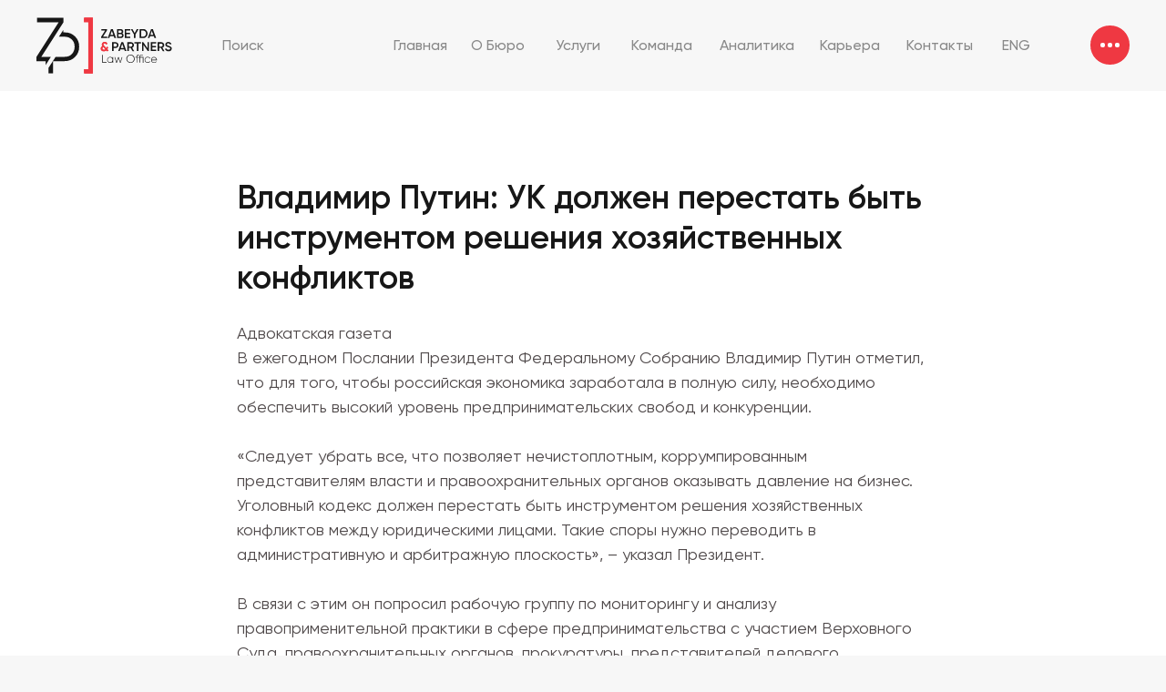

--- FILE ---
content_type: text/html; charset=UTF-8
request_url: https://zabeyda.ru/inform_buro/smi/tpost/xzej5cyd61-vladimir-putin-uk-dolzhen-perestat-bit-i
body_size: 49765
content:
<!DOCTYPE html> <html> <head> <meta charset="utf-8" /> <meta http-equiv="Content-Type" content="text/html; charset=utf-8" /> <meta name="viewport" content="width=device-width, initial-scale=1.0" /> <!--metatextblock-->
    <title>Владимир Путин: УК должен перестать быть инструментом решения хозяйственных конфликтов</title>
    <meta name="description" content="">
    <meta name="keywords" content="">
    <meta name="robots" content="index, follow" />

    <meta property="og:title" content="Владимир Путин: УК должен перестать быть инструментом решения хозяйственных конфликтов" />
    <meta property="og:description" content="" />
    <meta property="og:type" content="website" />
    <meta property="og:url" content="https://zabeyda.ru/inform_buro/smi/tpost/xzej5cyd61-vladimir-putin-uk-dolzhen-perestat-bit-i" />
    <meta property="og:image" content="" />

    <link rel="canonical" href="https://zabeyda.ru/inform_buro/smi/tpost/xzej5cyd61-vladimir-putin-uk-dolzhen-perestat-bit-i" />
    <link rel="alternate" type="application/rss+xml" title="НОВОСТИ" href="https://zabeyda.ru/rss-feed-384512646361.xml" />
    <link rel="amphtml" href="https://zabeyda.ru/inform_buro/smi/tpost/xzej5cyd61-vladimir-putin-uk-dolzhen-perestat-bit-i?amp=true">

<!--/metatextblock--> <meta name="format-detection" content="telephone=no" /> <meta http-equiv="x-dns-prefetch-control" content="on"> <link rel="dns-prefetch" href="https://ws.tildacdn.com"> <link rel="dns-prefetch" href="https://static.tildacdn.com"> <link rel="dns-prefetch" href="https://fonts.tildacdn.com"> <link rel="shortcut icon" href="https://static.tildacdn.com/tild3135-3862-4763-a431-353262373830/favicon.ico" type="image/x-icon" /> <link rel="apple-touch-icon" href="https://static.tildacdn.com/tild3535-3434-4036-b362-376363623964/favvv.png"> <link rel="apple-touch-icon" sizes="76x76" href="https://static.tildacdn.com/tild3535-3434-4036-b362-376363623964/favvv.png"> <link rel="apple-touch-icon" sizes="152x152" href="https://static.tildacdn.com/tild3535-3434-4036-b362-376363623964/favvv.png"> <link rel="apple-touch-startup-image" href="https://static.tildacdn.com/tild3535-3434-4036-b362-376363623964/favvv.png"> <meta name="msapplication-TileColor" content="#ffffff"> <meta name="msapplication-TileImage" content="https://static.tildacdn.com/tild3432-3236-4130-b264-393533386233/favvv.png"> <link rel="alternate" type="application/rss+xml" title="ZABEYDA" href="https://zabeyda.ru/rss.xml" /> <!-- Assets --> <script src="https://neo.tildacdn.com/js/tilda-fallback-1.0.min.js" async charset="utf-8"></script> <link rel="stylesheet" href="https://static.tildacdn.com/css/tilda-grid-3.0.min.css" type="text/css" media="all" onerror="this.loaderr='y';"/> <link rel="stylesheet" href="https://static.tildacdn.com/ws/project4681472/tilda-blocks-page24171930.min.css?t=1762771988" type="text/css" media="all" onerror="this.loaderr='y';" /><link rel="stylesheet" href="https://static.tildacdn.com/ws/project4681472/tilda-blocks-page36906550.min.css?t=1769392772" type="text/css" media="all" onerror="this.loaderr='y';" /><link rel="stylesheet" href="https://static.tildacdn.com/ws/project4681472/tilda-blocks-page22904873.min.css?t=1769392772" type="text/css" media="all" onerror="this.loaderr='y';" /> <link rel="stylesheet" href="https://static.tildacdn.com/css/tilda-animation-2.0.min.css" type="text/css" media="all" onerror="this.loaderr='y';" /> <link rel="stylesheet" href="https://static.tildacdn.com/css/tilda-popup-1.1.min.css" type="text/css" media="print" onload="this.media='all';" onerror="this.loaderr='y';" /> <noscript><link rel="stylesheet" href="https://static.tildacdn.com/css/tilda-popup-1.1.min.css" type="text/css" media="all" /></noscript> <link rel="stylesheet" href="https://static.tildacdn.com/css/tilda-feed-1.1.min.css" type="text/css" media="all" /><link rel="stylesheet" href="https://static.tildacdn.com/css/tilda-catalog-1.1.min.css" type="text/css" media="all" /> <link rel="stylesheet" href="https://static.tildacdn.com/css/tilda-slds-1.4.min.css" type="text/css" media="print" onload="this.media='all';" onerror="this.loaderr='y';" /> <noscript><link rel="stylesheet" href="https://static.tildacdn.com/css/tilda-slds-1.4.min.css" type="text/css" media="all" /></noscript> <link rel="stylesheet" href="https://static.tildacdn.com/css/tilda-menu-widgeticons-1.0.min.css" type="text/css" media="all" onerror="this.loaderr='y';" /> <link rel="stylesheet" href="https://static.tildacdn.com/css/tilda-forms-1.0.min.css" type="text/css" media="all" onerror="this.loaderr='y';" /> <link rel="stylesheet" type="text/css" href="/custom.css?t=1762771988"> <script type="text/javascript">TildaFonts=["427","429","431","433","435"];window.tildafontsswap='y';</script> <script type="text/javascript" src="https://static.tildacdn.com/js/tilda-fonts.min.js" charset="utf-8" onerror="this.loaderr='y';"></script> <script nomodule src="https://static.tildacdn.com/js/tilda-polyfill-1.0.min.js" charset="utf-8"></script> <script type="text/javascript">function t_onReady(func) {if(document.readyState!='loading') {func();} else {document.addEventListener('DOMContentLoaded',func);}}
function t_onFuncLoad(funcName,okFunc,time) {if(typeof window[funcName]==='function') {okFunc();} else {setTimeout(function() {t_onFuncLoad(funcName,okFunc,time);},(time||100));}}function t_throttle(fn,threshhold,scope) {return function() {fn.apply(scope||this,arguments);};}function t396_initialScale(t){var e=document.getElementById("rec"+t);if(e){var i=e.querySelector(".t396__artboard");if(i){window.tn_scale_initial_window_width||(window.tn_scale_initial_window_width=document.documentElement.clientWidth);var a=window.tn_scale_initial_window_width,r=[],n,l=i.getAttribute("data-artboard-screens");if(l){l=l.split(",");for(var o=0;o<l.length;o++)r[o]=parseInt(l[o],10)}else r=[320,480,640,960,1200];for(var o=0;o<r.length;o++){var d=r[o];a>=d&&(n=d)}var _="edit"===window.allrecords.getAttribute("data-tilda-mode"),c="center"===t396_getFieldValue(i,"valign",n,r),s="grid"===t396_getFieldValue(i,"upscale",n,r),w=t396_getFieldValue(i,"height_vh",n,r),g=t396_getFieldValue(i,"height",n,r),u=!!window.opr&&!!window.opr.addons||!!window.opera||-1!==navigator.userAgent.indexOf(" OPR/");if(!_&&c&&!s&&!w&&g&&!u){var h=parseFloat((a/n).toFixed(3)),f=[i,i.querySelector(".t396__carrier"),i.querySelector(".t396__filter")],v=Math.floor(parseInt(g,10)*h)+"px",p;i.style.setProperty("--initial-scale-height",v);for(var o=0;o<f.length;o++)f[o].style.setProperty("height","var(--initial-scale-height)");t396_scaleInitial__getElementsToScale(i).forEach((function(t){t.style.zoom=h}))}}}}function t396_scaleInitial__getElementsToScale(t){return t?Array.prototype.slice.call(t.children).filter((function(t){return t&&(t.classList.contains("t396__elem")||t.classList.contains("t396__group"))})):[]}function t396_getFieldValue(t,e,i,a){var r,n=a[a.length-1];if(!(r=i===n?t.getAttribute("data-artboard-"+e):t.getAttribute("data-artboard-"+e+"-res-"+i)))for(var l=0;l<a.length;l++){var o=a[l];if(!(o<=i)&&(r=o===n?t.getAttribute("data-artboard-"+e):t.getAttribute("data-artboard-"+e+"-res-"+o)))break}return r}window.TN_SCALE_INITIAL_VER="1.0",window.tn_scale_initial_window_width=null;</script> <script src="https://static.tildacdn.com/js/jquery-1.10.2.min.js" charset="utf-8" onerror="this.loaderr='y';"></script> <script src="https://static.tildacdn.com/js/tilda-scripts-3.0.min.js" charset="utf-8" defer onerror="this.loaderr='y';"></script> <script src="https://static.tildacdn.com/ws/project4681472/tilda-blocks-page24171930.min.js?t=1762771988" charset="utf-8" onerror="this.loaderr='y';"></script><script src="https://static.tildacdn.com/ws/project4681472/tilda-blocks-page36906550.min.js?t=1769392772" onerror="this.loaderr='y';"></script><script src="https://static.tildacdn.com/ws/project4681472/tilda-blocks-page22904873.min.js?t=1769392772" onerror="this.loaderr='y';"></script> <script src="https://static.tildacdn.com/js/tilda-lazyload-1.0.min.js" charset="utf-8" async onerror="this.loaderr='y';"></script> <script src="https://static.tildacdn.com/js/tilda-animation-2.0.min.js" charset="utf-8" async onerror="this.loaderr='y';"></script> <script src="https://static.tildacdn.com/js/tilda-feed-1.1.min.js" charset="utf-8"></script><script src="https://static.tildacdn.com/js/tilda-zero-fixed-1.0.min.js" charset="utf-8"></script><script src="https://static.tildacdn.com/js/tilda-zero-forms-1.0.min.js" charset="utf-8"></script><script src="https://static.tildacdn.com/js/tilda-zero-gallery-1.0.min.js" charset="utf-8"></script><script src="https://static.tildacdn.com/js/tilda-zero-tooltip-1.0.min.js" charset="utf-8"></script><script src="https://static.tildacdn.com/js/tilda-zero-video-1.0.min.js" charset="utf-8"></script><script src="https://static.tildacdn.com/js/tilda-catalog-1.1.min.js" charset="utf-8"></script><script src="https://static.tildacdn.com/js/tilda-products-1.0.min.js" charset="utf-8"></script><script src="https://static.tildacdn.com/js/tilda-submenublocks-1.0.min.js" charset="utf-8"></script><script src="https://static.tildacdn.com/js/tilda-map-1.0.min.js" charset="utf-8"></script><script src="https://static.tildacdn.com/js/tilda-vote-1.1.min.js" charset="utf-8"></script> <script src="https://static.tildacdn.com/js/tilda-slds-1.4.min.js" charset="utf-8" async onerror="this.loaderr='y';"></script> <script src="https://static.tildacdn.com/js/hammer.min.js" charset="utf-8" async onerror="this.loaderr='y';"></script> <script src="https://static.tildacdn.com/js/tilda-zero-1.1.min.js" charset="utf-8" async onerror="this.loaderr='y';"></script> <script src="https://static.tildacdn.com/js/tilda-menu-1.0.min.js" charset="utf-8" async onerror="this.loaderr='y';"></script> <script src="https://static.tildacdn.com/js/tilda-menu-widgeticons-1.0.min.js" charset="utf-8" async onerror="this.loaderr='y';"></script> <script src="https://static.tildacdn.com/js/tilda-faq-1.0.min.js" charset="utf-8" async onerror="this.loaderr='y';"></script> <script src="https://static.tildacdn.com/js/tilda-popup-1.0.min.js" charset="utf-8" async onerror="this.loaderr='y';"></script> <script src="https://static.tildacdn.com/js/tilda-forms-1.0.min.js" charset="utf-8" async onerror="this.loaderr='y';"></script> <script src="https://static.tildacdn.com/js/tilda-animation-sbs-1.0.min.js" charset="utf-8" async onerror="this.loaderr='y';"></script> <script src="https://static.tildacdn.com/js/tilda-zero-scale-1.0.min.js" charset="utf-8" async onerror="this.loaderr='y';"></script> <script src="https://static.tildacdn.com/js/tilda-skiplink-1.0.min.js" charset="utf-8" async onerror="this.loaderr='y';"></script> <script src="https://static.tildacdn.com/js/tilda-events-1.0.min.js" charset="utf-8" async onerror="this.loaderr='y';"></script> <!-- nominify begin --><script>
document.addEventListener("DOMContentLoaded", function () {
    const emojiMap = {
        "📩": "https://static.tildacdn.com/tild6135-6537-4338-a137-623266633364/maill.svg",
        "📞": "https://static.tildacdn.com/tild6635-6238-4263-b239-323965386330/call.svg"
    };

    document.querySelectorAll("body *:not(script):not(style)").forEach(function (el) {
        el.childNodes.forEach(function (node) {
            if (node.nodeType === Node.TEXT_NODE) {
                let replaced = false;
                let text = node.nodeValue;
                for (let emoji in emojiMap) {
                    if (text.includes(emoji)) {
                        replaced = true;
                        text = text.split(emoji).join(` <img src="${emojiMap[emoji]}" alt="" style="width:1em; height:1em; vertical-align:middle; margin-right:4px;"> `);
                    }
                }
                if (replaced) {
                    const span = document.createElement("span");
                    span.innerHTML = text;
                    node.parentNode.replaceChild(span, node);
                }
            }
        });
    });
});
</script> <!-- nominify end --><script type="text/javascript">window.dataLayer=window.dataLayer||[];</script> <script type="text/javascript">(function() {if((/bot|google|yandex|baidu|bing|msn|duckduckbot|teoma|slurp|crawler|spider|robot|crawling|facebook/i.test(navigator.userAgent))===false&&typeof(sessionStorage)!='undefined'&&sessionStorage.getItem('visited')!=='y'&&document.visibilityState){var style=document.createElement('style');style.type='text/css';style.innerHTML='@media screen and (min-width: 980px) {.t-records {opacity: 0;}.t-records_animated {-webkit-transition: opacity ease-in-out .2s;-moz-transition: opacity ease-in-out .2s;-o-transition: opacity ease-in-out .2s;transition: opacity ease-in-out .2s;}.t-records.t-records_visible {opacity: 1;}}';document.getElementsByTagName('head')[0].appendChild(style);function t_setvisRecs(){var alr=document.querySelectorAll('.t-records');Array.prototype.forEach.call(alr,function(el) {el.classList.add("t-records_animated");});setTimeout(function() {Array.prototype.forEach.call(alr,function(el) {el.classList.add("t-records_visible");});sessionStorage.setItem("visited","y");},400);}
document.addEventListener('DOMContentLoaded',t_setvisRecs);}})();</script></head> <body class="t-body" style="margin:0;"> <!--allrecords--> <div id="allrecords" class="t-records" data-post-page="y" data-hook="blocks-collection-content-node" data-tilda-project-id="4681472" data-tilda-page-id="24171930" data-tilda-page-alias="inform_buro/smi" data-tilda-formskey="99b4bf3fbe9ede617349b65e5b6e521b" data-tilda-stat-scroll="yes" data-tilda-lazy="yes" data-tilda-root-zone="com" data-tilda-project-headcode="yes" data-tilda-project-country="RU">

<!-- POST START -->

<!--header-->
<div id="t-header" class="t-records" data-hook="blocks-collection-content-node" data-tilda-project-id="4681472" data-tilda-page-id="36906550" data-tilda-page-alias="article-header" data-tilda-formskey="99b4bf3fbe9ede617349b65e5b6e521b" data-tilda-stat-scroll="yes" data-tilda-lazy="yes" data-tilda-root-zone="one"  data-tilda-project-headcode="yes"     data-tilda-project-country="RU">

    <div id="rec596179845" class="r t-rec" style=" " data-animationappear="off" data-record-type="360"      >
<!-- T360 -->

        
    <style>
    .t-records {
        opacity: 0;
    }
    .t-records_animated {
        -webkit-transition: opacity ease-in-out 2s;
        -moz-transition: opacity ease-in-out 2s;
        -o-transition: opacity ease-in-out 2s;
        transition: opacity ease-in-out 2s;
    }
    .t-records.t-records_visible,
    .t-records .t-records {
        opacity: 1;
    }
    </style>
    
    
    
    <script>
        t_onReady(function () {
            var allRecords = document.querySelector('.t-records');
            window.addEventListener('pageshow', function (event) {
                if (event.persisted) {
                    allRecords.classList.add('t-records_visible');
                }
            });
        
            var rec = document.querySelector('#rec596179845');
            if (!rec) return;
            rec.setAttribute('data-animationappear', 'off');
            rec.style.opacity = '1';
            allRecords.classList.add('t-records_animated');
            setTimeout(function () {
                allRecords.classList.add('t-records_visible');
            }, 200);
        });
    </script>

        <script>
        t_onReady(function () {
            var selects = 'button:not(.t-submit):not(.t835__btn_next):not(.t835__btn_prev):not(.t835__btn_result):not(.t862__btn_next):not(.t862__btn_prev):not(.t862__btn_result):not(.t854__news-btn):not(.t862__btn_next),' +
                'a:not([href*="#"]):not(.carousel-control):not(.t-carousel__control):not(.t807__btn_reply):not([href^="#price"]):not([href^="javascript"]):not([href^="mailto"]):not([href^="tel"]):not([href^="link_sub"]):not(.js-feed-btn-show-more):not(.t367__opener):not([href^="https://www.dropbox.com/"])';
            var elements = document.querySelectorAll(selects);
            Array.prototype.forEach.call(elements, function (element) {
                if (element.getAttribute('data-menu-submenu-hook')) return;
                element.addEventListener('click', function (event) {
                    var goTo = this.getAttribute('href');
                    if (goTo !== null && !goTo.startsWith('#')) {
                        var ctrl = event.ctrlKey;
                        var cmd = event.metaKey && navigator.platform.indexOf('Mac') !== -1;
                        if (!ctrl && !cmd) {
                            var target = this.getAttribute('target');
                            if (target !== '_blank') {
                                event.preventDefault();
                                var allRecords = document.querySelector('.t-records');
                                if (allRecords) {
                                    allRecords.classList.remove('t-records_visible');
                                }
                                setTimeout(function () {
                                    window.location = goTo;
                                }, 500);
                            }
                        }
                    }
                });
            });
        });
    </script>
    
        <style>
    .t360__bar {
        background-color: #ef3842;
    }
    </style>
    <script>
        t_onReady(function () {
            var isSafari = /Safari/.test(navigator.userAgent) && /Apple Computer/.test(navigator.vendor);
			if (!isSafari) {
                document.body.insertAdjacentHTML('beforeend', '<div class="t360__progress"><div class="t360__bar"></div></div>');
                setTimeout(function () {
                    var bar = document.querySelector('.t360__bar');
                    if (bar) bar.classList.add('t360__barprogress');
                }, 10);
            }
        });

        // Функция финализации прогресс-бара
        function t360_onProgressLoad() {
            var bar = document.querySelector('.t360__bar');
            if (!bar) return;
            bar.classList.remove('t360__barprogress');
            bar.classList.add('t360__barprogressfinished');
            setTimeout(function () {
                bar.classList.add('t360__barprogresshidden');
            }, 20);
            setTimeout(function () {
                var progress = document.querySelector('.t360__progress');
                if (progress) progress.style.display = 'none';
            }, 500);
        }
        // Если документ уже загружен – не вешаем listener, а запускаем сразу (с задержкой, чтобы прогресс-бар успел появиться)
        if (document.readyState === 'complete') {
            setTimeout(t360_onProgressLoad, 60);
        } else {
            window.addEventListener('load', t360_onProgressLoad);
        }
    </script>
        

</div>


    <div id="rec386090888" class="r t-rec t-rec_pb_0 t-screenmin-980px" style="padding-bottom:0px; " data-animationappear="off" data-record-type="121" data-alias-record-type="396" data-screen-min="980px"    >
<!-- T396 -->
<style>#rec386090888 .t396__artboard {height: 100px;}#rec386090888 .t396__filter {height: 100px;    }#rec386090888 .t396__carrier{height: 100px;background-position: center top;background-attachment: scroll;background-size: cover;background-repeat: no-repeat;}@media screen and (max-width: 1199px) {#rec386090888 .t396__artboard,#rec386090888 .t396__filter,#rec386090888 .t396__carrier {}#rec386090888 .t396__filter {}#rec386090888 .t396__carrier {background-attachment: scroll;}}@media screen and (max-width: 959px) {#rec386090888 .t396__artboard,#rec386090888 .t396__filter,#rec386090888 .t396__carrier {}#rec386090888 .t396__filter {}#rec386090888 .t396__carrier {background-attachment: scroll;}}@media screen and (max-width: 639px) {#rec386090888 .t396__artboard,#rec386090888 .t396__filter,#rec386090888 .t396__carrier {}#rec386090888 .t396__filter {}#rec386090888 .t396__carrier {background-attachment: scroll;}}@media screen and (max-width: 479px) {#rec386090888 .t396__artboard,#rec386090888 .t396__filter,#rec386090888 .t396__carrier {}#rec386090888 .t396__filter {}#rec386090888 .t396__carrier {background-attachment: scroll;}}#rec386090888 .tn-elem[data-elem-id="1745332816820"] {
  z-index: 3;
  top:  0px;;
  left:  0px;;
  width: 100%;
  height: 100%;
}
#rec386090888 .tn-elem[data-elem-id="1745332816820"] .tn-atom {
  border-radius: 0px 0px 0px 0px;
  background-color: #ffffff;
  background-position: center center;
  border-width: var(--t396-borderwidth, 0);
  border-style: var(--t396-borderstyle, solid);
  border-color: var(--t396-bordercolor, transparent);
  transition: background-color var(--t396-speedhover,0s) ease-in-out, color var(--t396-speedhover,0s) ease-in-out, border-color var(--t396-speedhover,0s) ease-in-out, box-shadow var(--t396-shadowshoverspeed,0.2s) ease-in-out;
}
@media screen and (max-width: 1199px) {
  #rec386090888 .tn-elem[data-elem-id="1745332816820"] {
    display: table;
  }
}
@media screen and (max-width: 959px) {
  #rec386090888 .tn-elem[data-elem-id="1745332816820"] {
    display: table;
  }
}
@media screen and (max-width: 639px) {
  #rec386090888 .tn-elem[data-elem-id="1745332816820"] {
    display: table;
  }
}
@media screen and (max-width: 479px) {
  #rec386090888 .tn-elem[data-elem-id="1745332816820"] {
    display: table;
  }
}#rec386090888 .tn-elem[data-elem-id="1745332816859"] {
  z-index: 3;
  top:  28px;;
  left:  calc(100% - 43px + -40px);;
  width: 43px;
  height: 43px;
}
#rec386090888 .tn-elem[data-elem-id="1745332816859"] .tn-atom {
  border-radius: 500px 500px 500px 500px;
  background-color: #ef3842;
  background-position: center center;
  border-width: var(--t396-borderwidth, 0);
  border-style: var(--t396-borderstyle, solid);
  border-color: var(--t396-bordercolor, transparent);
  transition: background-color var(--t396-speedhover,0s) ease-in-out, color var(--t396-speedhover,0s) ease-in-out, border-color var(--t396-speedhover,0s) ease-in-out, box-shadow var(--t396-shadowshoverspeed,0.2s) ease-in-out;
}
@media (min-width: 1200px) {
  #rec386090888 .tn-elem.t396__elem--anim-hidden[data-elem-id="1745332816859"] {
    opacity: 0;
  }
}
@media screen and (max-width: 1199px) {
  #rec386090888 .tn-elem[data-elem-id="1745332816859"] {
    display: table;
  }
}
@media screen and (max-width: 959px) {
  #rec386090888 .tn-elem[data-elem-id="1745332816859"] {
    display: table;
  }
}
@media screen and (max-width: 639px) {
  #rec386090888 .tn-elem[data-elem-id="1745332816859"] {
    display: table;
  }
}
@media screen and (max-width: 479px) {
  #rec386090888 .tn-elem[data-elem-id="1745332816859"] {
    display: table;
  }
}#rec386090888 .tn-elem[data-elem-id="1745332816864"] {
  z-index: 3;
  top:  47px;;
  left:  calc(100% - 5px + -59px);;
  width: 5px;
  height: 5px;
  pointer-events: none;
}
#rec386090888 .tn-elem[data-elem-id="1745332816864"] .tn-atom {
  border-radius: 500px 500px 500px 500px;
  background-color: #ffffff;
  background-position: center center;
  border-width: var(--t396-borderwidth, 0);
  border-style: var(--t396-borderstyle, solid);
  border-color: var(--t396-bordercolor, transparent);
  transition: background-color var(--t396-speedhover,0s) ease-in-out, color var(--t396-speedhover,0s) ease-in-out, border-color var(--t396-speedhover,0s) ease-in-out, box-shadow var(--t396-shadowshoverspeed,0.2s) ease-in-out;
}
@media (min-width: 1200px) {
  #rec386090888 .tn-elem.t396__elem--anim-hidden[data-elem-id="1745332816864"] {
    opacity: 0;
  }
}
@media screen and (max-width: 1199px) {
  #rec386090888 .tn-elem[data-elem-id="1745332816864"] {
    display: table;
  }
}
@media screen and (max-width: 959px) {
  #rec386090888 .tn-elem[data-elem-id="1745332816864"] {
    display: table;
  }
}
@media screen and (max-width: 639px) {
  #rec386090888 .tn-elem[data-elem-id="1745332816864"] {
    display: table;
  }
}
@media screen and (max-width: 479px) {
  #rec386090888 .tn-elem[data-elem-id="1745332816864"] {
    display: table;
  }
}#rec386090888 .tn-elem[data-elem-id="1745332816861"] {
  z-index: 3;
  top:  47px;;
  left:  calc(100% - 5px + -51px);;
  width: 5px;
  height: 5px;
  pointer-events: none;
}
#rec386090888 .tn-elem[data-elem-id="1745332816861"] .tn-atom {
  border-radius: 500px 500px 500px 500px;
  background-color: #ffffff;
  background-position: center center;
  border-width: var(--t396-borderwidth, 0);
  border-style: var(--t396-borderstyle, solid);
  border-color: var(--t396-bordercolor, transparent);
  transition: background-color var(--t396-speedhover,0s) ease-in-out, color var(--t396-speedhover,0s) ease-in-out, border-color var(--t396-speedhover,0s) ease-in-out, box-shadow var(--t396-shadowshoverspeed,0.2s) ease-in-out;
  -webkit-transform: rotate(1deg);
  -moz-transform: rotate(1deg);
  transform: rotate(1deg);
}
@media (min-width: 1200px) {
  #rec386090888 .tn-elem.t396__elem--anim-hidden[data-elem-id="1745332816861"] {
    opacity: 0;
  }
}
@media screen and (max-width: 1199px) {
  #rec386090888 .tn-elem[data-elem-id="1745332816861"] {
    display: table;
  }
}
@media screen and (max-width: 959px) {
  #rec386090888 .tn-elem[data-elem-id="1745332816861"] {
    display: table;
  }
}
@media screen and (max-width: 639px) {
  #rec386090888 .tn-elem[data-elem-id="1745332816861"] {
    display: table;
  }
}
@media screen and (max-width: 479px) {
  #rec386090888 .tn-elem[data-elem-id="1745332816861"] {
    display: table;
  }
}#rec386090888 .tn-elem[data-elem-id="1745332816866"] {
  z-index: 3;
  top:  47px;;
  left:  calc(100% - 5px + -67px);;
  width: 5px;
  height: 5px;
  pointer-events: none;
}
#rec386090888 .tn-elem[data-elem-id="1745332816866"] .tn-atom {
  border-radius: 500px 500px 500px 500px;
  background-color: #ffffff;
  background-position: center center;
  border-width: var(--t396-borderwidth, 0);
  border-style: var(--t396-borderstyle, solid);
  border-color: var(--t396-bordercolor, transparent);
  transition: background-color var(--t396-speedhover,0s) ease-in-out, color var(--t396-speedhover,0s) ease-in-out, border-color var(--t396-speedhover,0s) ease-in-out, box-shadow var(--t396-shadowshoverspeed,0.2s) ease-in-out;
}
@media (min-width: 1200px) {
  #rec386090888 .tn-elem.t396__elem--anim-hidden[data-elem-id="1745332816866"] {
    opacity: 0;
  }
}
@media screen and (max-width: 1199px) {
  #rec386090888 .tn-elem[data-elem-id="1745332816866"] {
    display: table;
  }
}
@media screen and (max-width: 959px) {
  #rec386090888 .tn-elem[data-elem-id="1745332816866"] {
    display: table;
  }
}
@media screen and (max-width: 639px) {
  #rec386090888 .tn-elem[data-elem-id="1745332816866"] {
    display: table;
  }
}
@media screen and (max-width: 479px) {
  #rec386090888 .tn-elem[data-elem-id="1745332816866"] {
    display: table;
  }
}#rec386090888 .tn-elem[data-elem-id="1745332816857"] {
  color: #898989;
  text-align: center;
  z-index: 3;
  top:  28px;;
  left:  222px;;
  width: 90px;
  height: 44px;
}
#rec386090888 .tn-elem[data-elem-id="1745332816857"] .tn-atom {
  color: #898989;
  font-size: 16px;
  font-family: 'Gilroy', Arial,sans-serif;
  line-height: 1.55;
  font-weight: 500;
  border-radius: 30px 30px 30px 30px;
  background-position: center center;
  --t396-borderwidth: 1px;
  border-width: var(--t396-borderwidth, 0);
  border-style: var(--t396-borderstyle, solid);
  border-color: transparent;
  --t396-speedhover: 0.4s;
  transition: background-color var(--t396-speedhover,0s) ease-in-out, color var(--t396-speedhover,0s) ease-in-out, border-color var(--t396-speedhover,0s) ease-in-out, box-shadow var(--t396-shadowshoverspeed,0.2s) ease-in-out;
  position: relative;
  z-index: 1;
  background-color: transparent;
  background-image: none;
  -webkit-box-pack: center;
  -ms-flex-pack: center;
  justify-content: center;
}
#rec386090888 .tn-elem[data-elem-id="1745332816857"] .tn-atom::before, #rec386090888 .tn-elem[data-elem-id="1745332816857"] .tn-atom::after {
  --t396-borderoffset: calc(var(--t396-borderwidth, 0px) * var(--t396-borderstyle-existed, 1));
  content: '';
  position: absolute;
  width: calc(100% + 2 * var(--t396-borderoffset));
  height: calc(100% + 2 * var(--t396-borderoffset));
  left: calc(-1 * var(--t396-borderoffset));
  top: calc(-1 * var(--t396-borderoffset));
  box-sizing: border-box;
  background-origin: border-box;
  background-clip: border-box;
  pointer-events: none;
  border-radius: 30px 30px 30px 30px;
  border-width: var(--t396-borderwidth, 0);
  border-style: var(--t396-borderstyle, solid);
  transition: opacity var(--t396-speedhover,0s) ease-in-out;;
}
#rec386090888 .tn-elem[data-elem-id="1745332816857"] .tn-atom::before {
  z-index: -2;
  opacity: 1;
  border-color: var(--t396-bordercolor, transparent);
  background-color: var(--t396-bgcolor-color, transparent);
  background-image: var(--t396-bgcolor-image, none);
}
#rec386090888 .tn-elem[data-elem-id="1745332816857"] .tn-atom::after {
  z-index: -1;
  opacity: 0;
  border-color: var(--t396-bordercolor-hover, var(--t396-bordercolor, transparent));
  background-color: var(--t396-bgcolor-hover-color, var(--t396-bgcolor-color, transparent));
  background-image: var(--t396-bgcolor-hover-image, var(--t396-bgcolor-image, none));
}
#rec386090888 .tn-elem[data-elem-id="1745332816857"] .tn-atom .tn-atom__button-content {
  column-gap: 10px;
}
#rec386090888 .tn-elem[data-elem-id="1745332816857"] .tn-atom .tn-atom__button-text {
  transition: color var(--t396-speedhover,0s) ease-in-out;
  color: #898989;
}
@media (hover), (min-width:0\0) {
  #rec386090888 .tn-elem[data-elem-id="1745332816857"] .tn-atom:hover::after {
    opacity: 1;
  }
}
@media (hover), (min-width:0\0) {
  #rec386090888 .tn-elem[data-elem-id="1745332816857"] .tn-atom:hover {
    color: #ef3842;
  }
  #rec386090888 .tn-elem[data-elem-id="1745332816857"] .tn-atom:hover .tn-atom__button-text {
    color: #ef3842;
  }
}
@media screen and (max-width: 1199px) {
  #rec386090888 .tn-elem[data-elem-id="1745332816857"] {
    display: block;
    top:  27px;;
    left:  -731px;;
    width: 93px;
    height: 44px;
  }
  #rec386090888 .tn-elem[data-elem-id="1745332816857"] .tn-atom {
    white-space: normal;
    background-size: cover;
  }
  #rec386090888 .tn-elem[data-elem-id="1745332816857"] .tn-atom .tn-atom__button-text {
    overflow: visible;
  }
}
@media screen and (max-width: 959px) {
  #rec386090888 .tn-elem[data-elem-id="1745332816857"] {
    display: block;
    width: px;
  }
  #rec386090888 .tn-elem[data-elem-id="1745332816857"] .tn-atom {
    white-space: normal;
    background-size: cover;
  }
  #rec386090888 .tn-elem[data-elem-id="1745332816857"] .tn-atom .tn-atom__button-text {
    overflow: visible;
  }
}
@media screen and (max-width: 639px) {
  #rec386090888 .tn-elem[data-elem-id="1745332816857"] {
    display: block;
    width: px;
  }
  #rec386090888 .tn-elem[data-elem-id="1745332816857"] .tn-atom {
    white-space: normal;
    background-size: cover;
  }
  #rec386090888 .tn-elem[data-elem-id="1745332816857"] .tn-atom .tn-atom__button-text {
    overflow: visible;
  }
}
@media screen and (max-width: 479px) {
  #rec386090888 .tn-elem[data-elem-id="1745332816857"] {
    display: block;
    width: px;
  }
  #rec386090888 .tn-elem[data-elem-id="1745332816857"] .tn-atom {
    white-space: normal;
    background-size: cover;
  }
  #rec386090888 .tn-elem[data-elem-id="1745332816857"] .tn-atom .tn-atom__button-text {
    overflow: visible;
  }
}#rec386090888 .tn-elem[data-elem-id="1745332816824"] {
  z-index: 3;
  top:  19px;;
  left:  40px;;
  width: 149px;
  height: auto;
}
#rec386090888 .tn-elem[data-elem-id="1745332816824"] .tn-atom {
  border-radius: 0px 0px 0px 0px;
  background-position: center center;
  border-width: var(--t396-borderwidth, 0);
  border-style: var(--t396-borderstyle, solid);
  border-color: var(--t396-bordercolor, transparent);
  transition: background-color var(--t396-speedhover,0s) ease-in-out, color var(--t396-speedhover,0s) ease-in-out, border-color var(--t396-speedhover,0s) ease-in-out, box-shadow var(--t396-shadowshoverspeed,0.2s) ease-in-out;
}
#rec386090888 .tn-elem[data-elem-id="1745332816824"] .tn-atom__img {
  border-radius: 0px 0px 0px 0px;
  object-position: center center;
}
@media screen and (max-width: 1199px) {
  #rec386090888 .tn-elem[data-elem-id="1745332816824"] {
    display: table;
    height: auto;
  }
}
@media screen and (max-width: 959px) {
  #rec386090888 .tn-elem[data-elem-id="1745332816824"] {
    display: table;
    height: auto;
  }
}
@media screen and (max-width: 639px) {
  #rec386090888 .tn-elem[data-elem-id="1745332816824"] {
    display: table;
    height: auto;
  }
}
@media screen and (max-width: 479px) {
  #rec386090888 .tn-elem[data-elem-id="1745332816824"] {
    display: table;
    height: auto;
  }
}#rec386090888 .tn-elem[data-elem-id="1745332816849"] {
  z-index: 3;
  top:  19px;;
  left:  40px;;
  width: 149px;
  height: auto;
}
#rec386090888 .tn-elem[data-elem-id="1745332816849"] .tn-atom {
  border-radius: 0px 0px 0px 0px;
  background-position: center center;
  border-width: var(--t396-borderwidth, 0);
  border-style: var(--t396-borderstyle, solid);
  border-color: var(--t396-bordercolor, transparent);
  transition: background-color var(--t396-speedhover,0s) ease-in-out, color var(--t396-speedhover,0s) ease-in-out, border-color var(--t396-speedhover,0s) ease-in-out, box-shadow var(--t396-shadowshoverspeed,0.2s) ease-in-out;
}
#rec386090888 .tn-elem[data-elem-id="1745332816849"] .tn-atom__img {
  border-radius: 0px 0px 0px 0px;
  object-position: center center;
}
@media screen and (max-width: 1199px) {
  #rec386090888 .tn-elem[data-elem-id="1745332816849"] {
    display: table;
    height: auto;
  }
}
@media screen and (max-width: 959px) {
  #rec386090888 .tn-elem[data-elem-id="1745332816849"] {
    display: table;
    height: auto;
  }
}
@media screen and (max-width: 639px) {
  #rec386090888 .tn-elem[data-elem-id="1745332816849"] {
    display: table;
    height: auto;
  }
}
@media screen and (max-width: 479px) {
  #rec386090888 .tn-elem[data-elem-id="1745332816849"] {
    display: table;
    height: auto;
  }
}#rec386090888 .tn-elem[data-elem-id="1745332816847"] {
  color: #898989;
  text-align: center;
  z-index: 3;
  top:  28px;;
  left:  calc(100% - 45px + -142px);;
  width: 45px;
  height: 44px;
}
#rec386090888 .tn-elem[data-elem-id="1745332816847"] .tn-atom {
  color: #898989;
  font-size: 16px;
  font-family: 'Gilroy', Arial,sans-serif;
  line-height: 1.55;
  font-weight: 500;
  border-radius: 30px 30px 30px 30px;
  background-position: center center;
  --t396-borderwidth: 1px;
  border-width: var(--t396-borderwidth, 0);
  border-style: var(--t396-borderstyle, solid);
  border-color: transparent;
  --t396-speedhover: 0.4s;
  transition: background-color var(--t396-speedhover,0s) ease-in-out, color var(--t396-speedhover,0s) ease-in-out, border-color var(--t396-speedhover,0s) ease-in-out, box-shadow var(--t396-shadowshoverspeed,0.2s) ease-in-out;
  position: relative;
  z-index: 1;
  background-color: transparent;
  background-image: none;
  -webkit-box-pack: center;
  -ms-flex-pack: center;
  justify-content: center;
}
#rec386090888 .tn-elem[data-elem-id="1745332816847"] .tn-atom::before, #rec386090888 .tn-elem[data-elem-id="1745332816847"] .tn-atom::after {
  --t396-borderoffset: calc(var(--t396-borderwidth, 0px) * var(--t396-borderstyle-existed, 1));
  content: '';
  position: absolute;
  width: calc(100% + 2 * var(--t396-borderoffset));
  height: calc(100% + 2 * var(--t396-borderoffset));
  left: calc(-1 * var(--t396-borderoffset));
  top: calc(-1 * var(--t396-borderoffset));
  box-sizing: border-box;
  background-origin: border-box;
  background-clip: border-box;
  pointer-events: none;
  border-radius: 30px 30px 30px 30px;
  border-width: var(--t396-borderwidth, 0);
  border-style: var(--t396-borderstyle, solid);
  transition: opacity var(--t396-speedhover,0s) ease-in-out;;
}
#rec386090888 .tn-elem[data-elem-id="1745332816847"] .tn-atom::before {
  z-index: -2;
  opacity: 1;
  border-color: var(--t396-bordercolor, transparent);
  background-color: var(--t396-bgcolor-color, transparent);
  background-image: var(--t396-bgcolor-image, none);
}
#rec386090888 .tn-elem[data-elem-id="1745332816847"] .tn-atom::after {
  z-index: -1;
  opacity: 0;
  border-color: var(--t396-bordercolor-hover, var(--t396-bordercolor, transparent));
  background-color: var(--t396-bgcolor-hover-color, var(--t396-bgcolor-color, transparent));
  background-image: var(--t396-bgcolor-hover-image, var(--t396-bgcolor-image, none));
}
#rec386090888 .tn-elem[data-elem-id="1745332816847"] .tn-atom .tn-atom__button-content {
  column-gap: 10px;
}
#rec386090888 .tn-elem[data-elem-id="1745332816847"] .tn-atom .tn-atom__button-text {
  transition: color var(--t396-speedhover,0s) ease-in-out;
  color: #898989;
}
@media (hover), (min-width:0\0) {
  #rec386090888 .tn-elem[data-elem-id="1745332816847"] .tn-atom:hover::after {
    opacity: 1;
  }
}
@media (hover), (min-width:0\0) {
  #rec386090888 .tn-elem[data-elem-id="1745332816847"] .tn-atom:hover {
    color: #171717;
  }
  #rec386090888 .tn-elem[data-elem-id="1745332816847"] .tn-atom:hover .tn-atom__button-text {
    color: #171717;
  }
}
@media screen and (max-width: 1199px) {
  #rec386090888 .tn-elem[data-elem-id="1745332816847"] {
    display: block;
    top:  27px;;
    left:  calc(100% - 45px + -94px);;
    width: px;
  }
  #rec386090888 .tn-elem[data-elem-id="1745332816847"] .tn-atom {
    white-space: normal;
    background-size: cover;
  }
  #rec386090888 .tn-elem[data-elem-id="1745332816847"] .tn-atom .tn-atom__button-text {
    overflow: visible;
  }
}
@media screen and (max-width: 959px) {
  #rec386090888 .tn-elem[data-elem-id="1745332816847"] {
    display: block;
    width: px;
  }
  #rec386090888 .tn-elem[data-elem-id="1745332816847"] .tn-atom {
    white-space: normal;
    background-size: cover;
  }
  #rec386090888 .tn-elem[data-elem-id="1745332816847"] .tn-atom .tn-atom__button-text {
    overflow: visible;
  }
}
@media screen and (max-width: 639px) {
  #rec386090888 .tn-elem[data-elem-id="1745332816847"] {
    display: block;
    width: px;
  }
  #rec386090888 .tn-elem[data-elem-id="1745332816847"] .tn-atom {
    white-space: normal;
    background-size: cover;
  }
  #rec386090888 .tn-elem[data-elem-id="1745332816847"] .tn-atom .tn-atom__button-text {
    overflow: visible;
  }
}
@media screen and (max-width: 479px) {
  #rec386090888 .tn-elem[data-elem-id="1745332816847"] {
    display: block;
    width: px;
  }
  #rec386090888 .tn-elem[data-elem-id="1745332816847"] .tn-atom {
    white-space: normal;
    background-size: cover;
  }
  #rec386090888 .tn-elem[data-elem-id="1745332816847"] .tn-atom .tn-atom__button-text {
    overflow: visible;
  }
}#rec386090888 .tn-elem[data-elem-id="1745332816845"] {
  color: #898989;
  text-align: center;
  z-index: 3;
  top:  28px;;
  left:  calc(100% - 133px + -383px);;
  width: 133px;
  height: 44px;
}
#rec386090888 .tn-elem[data-elem-id="1745332816845"] .tn-atom {
  color: #898989;
  font-size: 16px;
  font-family: 'Gilroy', Arial,sans-serif;
  line-height: 1.55;
  font-weight: 500;
  border-radius: 30px 30px 30px 30px;
  background-position: center center;
  --t396-borderwidth: 1px;
  border-width: var(--t396-borderwidth, 0);
  border-style: var(--t396-borderstyle, solid);
  border-color: transparent;
  --t396-speedhover: 0.4s;
  transition: background-color var(--t396-speedhover,0s) ease-in-out, color var(--t396-speedhover,0s) ease-in-out, border-color var(--t396-speedhover,0s) ease-in-out, box-shadow var(--t396-shadowshoverspeed,0.2s) ease-in-out;
  position: relative;
  z-index: 1;
  background-color: transparent;
  background-image: none;
  -webkit-box-pack: center;
  -ms-flex-pack: center;
  justify-content: center;
}
#rec386090888 .tn-elem[data-elem-id="1745332816845"] .tn-atom::before, #rec386090888 .tn-elem[data-elem-id="1745332816845"] .tn-atom::after {
  --t396-borderoffset: calc(var(--t396-borderwidth, 0px) * var(--t396-borderstyle-existed, 1));
  content: '';
  position: absolute;
  width: calc(100% + 2 * var(--t396-borderoffset));
  height: calc(100% + 2 * var(--t396-borderoffset));
  left: calc(-1 * var(--t396-borderoffset));
  top: calc(-1 * var(--t396-borderoffset));
  box-sizing: border-box;
  background-origin: border-box;
  background-clip: border-box;
  pointer-events: none;
  border-radius: 30px 30px 30px 30px;
  border-width: var(--t396-borderwidth, 0);
  border-style: var(--t396-borderstyle, solid);
  transition: opacity var(--t396-speedhover,0s) ease-in-out;;
}
#rec386090888 .tn-elem[data-elem-id="1745332816845"] .tn-atom::before {
  z-index: -2;
  opacity: 1;
  border-color: var(--t396-bordercolor, transparent);
  background-color: var(--t396-bgcolor-color, transparent);
  background-image: var(--t396-bgcolor-image, none);
}
#rec386090888 .tn-elem[data-elem-id="1745332816845"] .tn-atom::after {
  z-index: -1;
  opacity: 0;
  border-color: var(--t396-bordercolor-hover, var(--t396-bordercolor, transparent));
  background-color: var(--t396-bgcolor-hover-color, var(--t396-bgcolor-color, transparent));
  background-image: var(--t396-bgcolor-hover-image, var(--t396-bgcolor-image, none));
}
#rec386090888 .tn-elem[data-elem-id="1745332816845"] .tn-atom .tn-atom__button-content {
  column-gap: 10px;
}
#rec386090888 .tn-elem[data-elem-id="1745332816845"] .tn-atom .tn-atom__button-text {
  transition: color var(--t396-speedhover,0s) ease-in-out;
  color: #898989;
}
@media (hover), (min-width:0\0) {
  #rec386090888 .tn-elem[data-elem-id="1745332816845"] .tn-atom:hover::after {
    opacity: 1;
  }
}
@media (hover), (min-width:0\0) {
  #rec386090888 .tn-elem[data-elem-id="1745332816845"] .tn-atom:hover {
    color: #171717;
  }
  #rec386090888 .tn-elem[data-elem-id="1745332816845"] .tn-atom:hover .tn-atom__button-text {
    color: #171717;
  }
}
@media screen and (max-width: 1199px) {
  #rec386090888 .tn-elem[data-elem-id="1745332816845"] {
    display: block;
    top:  27px;;
    left:  calc(100% - 133px + -308px);;
    width: 92px;
  }
  #rec386090888 .tn-elem[data-elem-id="1745332816845"] .tn-atom {
    white-space: normal;
    background-size: cover;
  }
  #rec386090888 .tn-elem[data-elem-id="1745332816845"] .tn-atom .tn-atom__button-text {
    overflow: visible;
  }
}
@media screen and (max-width: 959px) {
  #rec386090888 .tn-elem[data-elem-id="1745332816845"] {
    display: block;
    width: px;
  }
  #rec386090888 .tn-elem[data-elem-id="1745332816845"] .tn-atom {
    white-space: normal;
    background-size: cover;
  }
  #rec386090888 .tn-elem[data-elem-id="1745332816845"] .tn-atom .tn-atom__button-text {
    overflow: visible;
  }
}
@media screen and (max-width: 639px) {
  #rec386090888 .tn-elem[data-elem-id="1745332816845"] {
    display: block;
    width: px;
  }
  #rec386090888 .tn-elem[data-elem-id="1745332816845"] .tn-atom {
    white-space: normal;
    background-size: cover;
  }
  #rec386090888 .tn-elem[data-elem-id="1745332816845"] .tn-atom .tn-atom__button-text {
    overflow: visible;
  }
}
@media screen and (max-width: 479px) {
  #rec386090888 .tn-elem[data-elem-id="1745332816845"] {
    display: block;
    width: px;
  }
  #rec386090888 .tn-elem[data-elem-id="1745332816845"] .tn-atom {
    white-space: normal;
    background-size: cover;
  }
  #rec386090888 .tn-elem[data-elem-id="1745332816845"] .tn-atom .tn-atom__button-text {
    overflow: visible;
  }
}#rec386090888 .tn-elem[data-elem-id="1745332816843"] {
  color: #898989;
  text-align: center;
  z-index: 3;
  top:  28px;;
  left:  calc(100% - 81px + -208px);;
  width: 81px;
  height: 44px;
}
#rec386090888 .tn-elem[data-elem-id="1745332816843"] .tn-atom {
  color: #898989;
  font-size: 16px;
  font-family: 'Gilroy', Arial,sans-serif;
  line-height: 1.55;
  font-weight: 500;
  border-radius: 30px 30px 30px 30px;
  background-position: center center;
  --t396-borderwidth: 1px;
  border-width: var(--t396-borderwidth, 0);
  border-style: var(--t396-borderstyle, solid);
  border-color: transparent;
  --t396-speedhover: 0.4s;
  transition: background-color var(--t396-speedhover,0s) ease-in-out, color var(--t396-speedhover,0s) ease-in-out, border-color var(--t396-speedhover,0s) ease-in-out, box-shadow var(--t396-shadowshoverspeed,0.2s) ease-in-out;
  position: relative;
  z-index: 1;
  background-color: transparent;
  background-image: none;
  -webkit-box-pack: center;
  -ms-flex-pack: center;
  justify-content: center;
}
#rec386090888 .tn-elem[data-elem-id="1745332816843"] .tn-atom::before, #rec386090888 .tn-elem[data-elem-id="1745332816843"] .tn-atom::after {
  --t396-borderoffset: calc(var(--t396-borderwidth, 0px) * var(--t396-borderstyle-existed, 1));
  content: '';
  position: absolute;
  width: calc(100% + 2 * var(--t396-borderoffset));
  height: calc(100% + 2 * var(--t396-borderoffset));
  left: calc(-1 * var(--t396-borderoffset));
  top: calc(-1 * var(--t396-borderoffset));
  box-sizing: border-box;
  background-origin: border-box;
  background-clip: border-box;
  pointer-events: none;
  border-radius: 30px 30px 30px 30px;
  border-width: var(--t396-borderwidth, 0);
  border-style: var(--t396-borderstyle, solid);
  transition: opacity var(--t396-speedhover,0s) ease-in-out;;
}
#rec386090888 .tn-elem[data-elem-id="1745332816843"] .tn-atom::before {
  z-index: -2;
  opacity: 1;
  border-color: var(--t396-bordercolor, transparent);
  background-color: var(--t396-bgcolor-color, transparent);
  background-image: var(--t396-bgcolor-image, none);
}
#rec386090888 .tn-elem[data-elem-id="1745332816843"] .tn-atom::after {
  z-index: -1;
  opacity: 0;
  border-color: var(--t396-bordercolor-hover, var(--t396-bordercolor, transparent));
  background-color: var(--t396-bgcolor-hover-color, var(--t396-bgcolor-color, transparent));
  background-image: var(--t396-bgcolor-hover-image, var(--t396-bgcolor-image, none));
}
#rec386090888 .tn-elem[data-elem-id="1745332816843"] .tn-atom .tn-atom__button-content {
  column-gap: 10px;
}
#rec386090888 .tn-elem[data-elem-id="1745332816843"] .tn-atom .tn-atom__button-text {
  transition: color var(--t396-speedhover,0s) ease-in-out;
  color: #898989;
}
@media (hover), (min-width:0\0) {
  #rec386090888 .tn-elem[data-elem-id="1745332816843"] .tn-atom:hover::after {
    opacity: 1;
  }
}
@media (hover), (min-width:0\0) {
  #rec386090888 .tn-elem[data-elem-id="1745332816843"] .tn-atom:hover {
    color: #171717;
  }
  #rec386090888 .tn-elem[data-elem-id="1745332816843"] .tn-atom:hover .tn-atom__button-text {
    color: #171717;
  }
}
@media screen and (max-width: 1199px) {
  #rec386090888 .tn-elem[data-elem-id="1745332816843"] {
    display: block;
    top:  27px;;
    left:  calc(100% - 81px + -142px);;
    width: px;
  }
  #rec386090888 .tn-elem[data-elem-id="1745332816843"] .tn-atom {
    white-space: normal;
    background-size: cover;
  }
  #rec386090888 .tn-elem[data-elem-id="1745332816843"] .tn-atom .tn-atom__button-text {
    overflow: visible;
  }
}
@media screen and (max-width: 959px) {
  #rec386090888 .tn-elem[data-elem-id="1745332816843"] {
    display: block;
    width: px;
  }
  #rec386090888 .tn-elem[data-elem-id="1745332816843"] .tn-atom {
    white-space: normal;
    background-size: cover;
  }
  #rec386090888 .tn-elem[data-elem-id="1745332816843"] .tn-atom .tn-atom__button-text {
    overflow: visible;
  }
}
@media screen and (max-width: 639px) {
  #rec386090888 .tn-elem[data-elem-id="1745332816843"] {
    display: block;
    width: px;
  }
  #rec386090888 .tn-elem[data-elem-id="1745332816843"] .tn-atom {
    white-space: normal;
    background-size: cover;
  }
  #rec386090888 .tn-elem[data-elem-id="1745332816843"] .tn-atom .tn-atom__button-text {
    overflow: visible;
  }
}
@media screen and (max-width: 479px) {
  #rec386090888 .tn-elem[data-elem-id="1745332816843"] {
    display: block;
    width: px;
  }
  #rec386090888 .tn-elem[data-elem-id="1745332816843"] .tn-atom {
    white-space: normal;
    background-size: cover;
  }
  #rec386090888 .tn-elem[data-elem-id="1745332816843"] .tn-atom .tn-atom__button-text {
    overflow: visible;
  }
}#rec386090888 .tn-elem[data-elem-id="1745332816841"] {
  color: #898989;
  text-align: center;
  z-index: 3;
  top:  28px;;
  left:  calc(100% - 79px + -308px);;
  width: 79px;
  height: 44px;
}
#rec386090888 .tn-elem[data-elem-id="1745332816841"] .tn-atom {
  color: #898989;
  font-size: 16px;
  font-family: 'Gilroy', Arial,sans-serif;
  line-height: 1.55;
  font-weight: 500;
  border-radius: 30px 30px 30px 30px;
  background-position: center center;
  --t396-borderwidth: 1px;
  border-width: var(--t396-borderwidth, 0);
  border-style: var(--t396-borderstyle, solid);
  border-color: transparent;
  --t396-speedhover: 0.4s;
  transition: background-color var(--t396-speedhover,0s) ease-in-out, color var(--t396-speedhover,0s) ease-in-out, border-color var(--t396-speedhover,0s) ease-in-out, box-shadow var(--t396-shadowshoverspeed,0.2s) ease-in-out;
  position: relative;
  z-index: 1;
  background-color: transparent;
  background-image: none;
  -webkit-box-pack: center;
  -ms-flex-pack: center;
  justify-content: center;
}
#rec386090888 .tn-elem[data-elem-id="1745332816841"] .tn-atom::before, #rec386090888 .tn-elem[data-elem-id="1745332816841"] .tn-atom::after {
  --t396-borderoffset: calc(var(--t396-borderwidth, 0px) * var(--t396-borderstyle-existed, 1));
  content: '';
  position: absolute;
  width: calc(100% + 2 * var(--t396-borderoffset));
  height: calc(100% + 2 * var(--t396-borderoffset));
  left: calc(-1 * var(--t396-borderoffset));
  top: calc(-1 * var(--t396-borderoffset));
  box-sizing: border-box;
  background-origin: border-box;
  background-clip: border-box;
  pointer-events: none;
  border-radius: 30px 30px 30px 30px;
  border-width: var(--t396-borderwidth, 0);
  border-style: var(--t396-borderstyle, solid);
  transition: opacity var(--t396-speedhover,0s) ease-in-out;;
}
#rec386090888 .tn-elem[data-elem-id="1745332816841"] .tn-atom::before {
  z-index: -2;
  opacity: 1;
  border-color: var(--t396-bordercolor, transparent);
  background-color: var(--t396-bgcolor-color, transparent);
  background-image: var(--t396-bgcolor-image, none);
}
#rec386090888 .tn-elem[data-elem-id="1745332816841"] .tn-atom::after {
  z-index: -1;
  opacity: 0;
  border-color: var(--t396-bordercolor-hover, var(--t396-bordercolor, transparent));
  background-color: var(--t396-bgcolor-hover-color, var(--t396-bgcolor-color, transparent));
  background-image: var(--t396-bgcolor-hover-image, var(--t396-bgcolor-image, none));
}
#rec386090888 .tn-elem[data-elem-id="1745332816841"] .tn-atom .tn-atom__button-content {
  column-gap: 10px;
}
#rec386090888 .tn-elem[data-elem-id="1745332816841"] .tn-atom .tn-atom__button-text {
  transition: color var(--t396-speedhover,0s) ease-in-out;
  color: #898989;
}
@media (hover), (min-width:0\0) {
  #rec386090888 .tn-elem[data-elem-id="1745332816841"] .tn-atom:hover::after {
    opacity: 1;
  }
}
@media (hover), (min-width:0\0) {
  #rec386090888 .tn-elem[data-elem-id="1745332816841"] .tn-atom:hover {
    color: #171717;
  }
  #rec386090888 .tn-elem[data-elem-id="1745332816841"] .tn-atom:hover .tn-atom__button-text {
    color: #171717;
  }
}
@media screen and (max-width: 1199px) {
  #rec386090888 .tn-elem[data-elem-id="1745332816841"] {
    display: block;
    top:  27px;;
    left:  calc(100% - 79px + -226px);;
    width: px;
  }
  #rec386090888 .tn-elem[data-elem-id="1745332816841"] .tn-atom {
    white-space: normal;
    background-size: cover;
  }
  #rec386090888 .tn-elem[data-elem-id="1745332816841"] .tn-atom .tn-atom__button-text {
    overflow: visible;
  }
}
@media screen and (max-width: 959px) {
  #rec386090888 .tn-elem[data-elem-id="1745332816841"] {
    display: block;
    width: px;
  }
  #rec386090888 .tn-elem[data-elem-id="1745332816841"] .tn-atom {
    white-space: normal;
    background-size: cover;
  }
  #rec386090888 .tn-elem[data-elem-id="1745332816841"] .tn-atom .tn-atom__button-text {
    overflow: visible;
  }
}
@media screen and (max-width: 639px) {
  #rec386090888 .tn-elem[data-elem-id="1745332816841"] {
    display: block;
    width: px;
  }
  #rec386090888 .tn-elem[data-elem-id="1745332816841"] .tn-atom {
    white-space: normal;
    background-size: cover;
  }
  #rec386090888 .tn-elem[data-elem-id="1745332816841"] .tn-atom .tn-atom__button-text {
    overflow: visible;
  }
}
@media screen and (max-width: 479px) {
  #rec386090888 .tn-elem[data-elem-id="1745332816841"] {
    display: block;
    width: px;
  }
  #rec386090888 .tn-elem[data-elem-id="1745332816841"] .tn-atom {
    white-space: normal;
    background-size: cover;
  }
  #rec386090888 .tn-elem[data-elem-id="1745332816841"] .tn-atom .tn-atom__button-text {
    overflow: visible;
  }
}#rec386090888 .tn-elem[data-elem-id="1745332816839"] {
  color: #898989;
  text-align: center;
  z-index: 3;
  top:  28px;;
  left:  calc(100% - 82px + -513px);;
  width: 82px;
  height: 44px;
}
#rec386090888 .tn-elem[data-elem-id="1745332816839"] .tn-atom {
  color: #898989;
  font-size: 16px;
  font-family: 'Gilroy', Arial,sans-serif;
  line-height: 1.55;
  font-weight: 500;
  border-radius: 30px 30px 30px 30px;
  background-position: center center;
  --t396-borderwidth: 1px;
  border-width: var(--t396-borderwidth, 0);
  border-style: var(--t396-borderstyle, solid);
  border-color: transparent;
  --t396-speedhover: 0.4s;
  transition: background-color var(--t396-speedhover,0s) ease-in-out, color var(--t396-speedhover,0s) ease-in-out, border-color var(--t396-speedhover,0s) ease-in-out, box-shadow var(--t396-shadowshoverspeed,0.2s) ease-in-out;
  position: relative;
  z-index: 1;
  background-color: transparent;
  background-image: none;
  -webkit-box-pack: center;
  -ms-flex-pack: center;
  justify-content: center;
}
#rec386090888 .tn-elem[data-elem-id="1745332816839"] .tn-atom::before, #rec386090888 .tn-elem[data-elem-id="1745332816839"] .tn-atom::after {
  --t396-borderoffset: calc(var(--t396-borderwidth, 0px) * var(--t396-borderstyle-existed, 1));
  content: '';
  position: absolute;
  width: calc(100% + 2 * var(--t396-borderoffset));
  height: calc(100% + 2 * var(--t396-borderoffset));
  left: calc(-1 * var(--t396-borderoffset));
  top: calc(-1 * var(--t396-borderoffset));
  box-sizing: border-box;
  background-origin: border-box;
  background-clip: border-box;
  pointer-events: none;
  border-radius: 30px 30px 30px 30px;
  border-width: var(--t396-borderwidth, 0);
  border-style: var(--t396-borderstyle, solid);
  transition: opacity var(--t396-speedhover,0s) ease-in-out;;
}
#rec386090888 .tn-elem[data-elem-id="1745332816839"] .tn-atom::before {
  z-index: -2;
  opacity: 1;
  border-color: var(--t396-bordercolor, transparent);
  background-color: var(--t396-bgcolor-color, transparent);
  background-image: var(--t396-bgcolor-image, none);
}
#rec386090888 .tn-elem[data-elem-id="1745332816839"] .tn-atom::after {
  z-index: -1;
  opacity: 0;
  border-color: var(--t396-bordercolor-hover, var(--t396-bordercolor, transparent));
  background-color: var(--t396-bgcolor-hover-color, var(--t396-bgcolor-color, transparent));
  background-image: var(--t396-bgcolor-hover-image, var(--t396-bgcolor-image, none));
}
#rec386090888 .tn-elem[data-elem-id="1745332816839"] .tn-atom .tn-atom__button-content {
  column-gap: 10px;
}
#rec386090888 .tn-elem[data-elem-id="1745332816839"] .tn-atom .tn-atom__button-text {
  transition: color var(--t396-speedhover,0s) ease-in-out;
  color: #898989;
}
@media (hover), (min-width:0\0) {
  #rec386090888 .tn-elem[data-elem-id="1745332816839"] .tn-atom:hover::after {
    opacity: 1;
  }
}
@media (hover), (min-width:0\0) {
  #rec386090888 .tn-elem[data-elem-id="1745332816839"] .tn-atom:hover {
    color: #171717;
  }
  #rec386090888 .tn-elem[data-elem-id="1745332816839"] .tn-atom:hover .tn-atom__button-text {
    color: #171717;
  }
}
@media screen and (max-width: 1199px) {
  #rec386090888 .tn-elem[data-elem-id="1745332816839"] {
    display: block;
    top:  27px;;
    left:  calc(100% - 82px + -403px);;
    width: px;
  }
  #rec386090888 .tn-elem[data-elem-id="1745332816839"] .tn-atom {
    white-space: normal;
    background-size: cover;
  }
  #rec386090888 .tn-elem[data-elem-id="1745332816839"] .tn-atom .tn-atom__button-text {
    overflow: visible;
  }
}
@media screen and (max-width: 959px) {
  #rec386090888 .tn-elem[data-elem-id="1745332816839"] {
    display: block;
    width: px;
  }
  #rec386090888 .tn-elem[data-elem-id="1745332816839"] .tn-atom {
    white-space: normal;
    background-size: cover;
  }
  #rec386090888 .tn-elem[data-elem-id="1745332816839"] .tn-atom .tn-atom__button-text {
    overflow: visible;
  }
}
@media screen and (max-width: 639px) {
  #rec386090888 .tn-elem[data-elem-id="1745332816839"] {
    display: block;
    width: px;
  }
  #rec386090888 .tn-elem[data-elem-id="1745332816839"] .tn-atom {
    white-space: normal;
    background-size: cover;
  }
  #rec386090888 .tn-elem[data-elem-id="1745332816839"] .tn-atom .tn-atom__button-text {
    overflow: visible;
  }
}
@media screen and (max-width: 479px) {
  #rec386090888 .tn-elem[data-elem-id="1745332816839"] {
    display: block;
    width: px;
  }
  #rec386090888 .tn-elem[data-elem-id="1745332816839"] .tn-atom {
    white-space: normal;
    background-size: cover;
  }
  #rec386090888 .tn-elem[data-elem-id="1745332816839"] .tn-atom .tn-atom__button-text {
    overflow: visible;
  }
}#rec386090888 .tn-elem[data-elem-id="1745332816837"] {
  color: #898989;
  text-align: center;
  z-index: 3;
  top:  28px;;
  left:  calc(100% - 70px + -784px);;
  width: 70px;
  height: 44px;
}
#rec386090888 .tn-elem[data-elem-id="1745332816837"] .tn-atom {
  color: #898989;
  font-size: 16px;
  font-family: 'Gilroy', Arial,sans-serif;
  line-height: 1.55;
  font-weight: 500;
  border-radius: 30px 30px 30px 30px;
  background-position: center center;
  --t396-borderwidth: 1px;
  border-width: var(--t396-borderwidth, 0);
  border-style: var(--t396-borderstyle, solid);
  border-color: transparent;
  --t396-speedhover: 0.4s;
  transition: background-color var(--t396-speedhover,0s) ease-in-out, color var(--t396-speedhover,0s) ease-in-out, border-color var(--t396-speedhover,0s) ease-in-out, box-shadow var(--t396-shadowshoverspeed,0.2s) ease-in-out;
  position: relative;
  z-index: 1;
  background-color: transparent;
  background-image: none;
  -webkit-box-pack: center;
  -ms-flex-pack: center;
  justify-content: center;
}
#rec386090888 .tn-elem[data-elem-id="1745332816837"] .tn-atom::before, #rec386090888 .tn-elem[data-elem-id="1745332816837"] .tn-atom::after {
  --t396-borderoffset: calc(var(--t396-borderwidth, 0px) * var(--t396-borderstyle-existed, 1));
  content: '';
  position: absolute;
  width: calc(100% + 2 * var(--t396-borderoffset));
  height: calc(100% + 2 * var(--t396-borderoffset));
  left: calc(-1 * var(--t396-borderoffset));
  top: calc(-1 * var(--t396-borderoffset));
  box-sizing: border-box;
  background-origin: border-box;
  background-clip: border-box;
  pointer-events: none;
  border-radius: 30px 30px 30px 30px;
  border-width: var(--t396-borderwidth, 0);
  border-style: var(--t396-borderstyle, solid);
  transition: opacity var(--t396-speedhover,0s) ease-in-out;;
}
#rec386090888 .tn-elem[data-elem-id="1745332816837"] .tn-atom::before {
  z-index: -2;
  opacity: 1;
  border-color: var(--t396-bordercolor, transparent);
  background-color: var(--t396-bgcolor-color, transparent);
  background-image: var(--t396-bgcolor-image, none);
}
#rec386090888 .tn-elem[data-elem-id="1745332816837"] .tn-atom::after {
  z-index: -1;
  opacity: 0;
  border-color: var(--t396-bordercolor-hover, var(--t396-bordercolor, transparent));
  background-color: var(--t396-bgcolor-hover-color, var(--t396-bgcolor-color, transparent));
  background-image: var(--t396-bgcolor-hover-image, var(--t396-bgcolor-image, none));
}
#rec386090888 .tn-elem[data-elem-id="1745332816837"] .tn-atom .tn-atom__button-content {
  column-gap: 10px;
}
#rec386090888 .tn-elem[data-elem-id="1745332816837"] .tn-atom .tn-atom__button-text {
  transition: color var(--t396-speedhover,0s) ease-in-out;
  color: #898989;
}
@media (hover), (min-width:0\0) {
  #rec386090888 .tn-elem[data-elem-id="1745332816837"] .tn-atom:hover::after {
    opacity: 1;
  }
}
@media (hover), (min-width:0\0) {
  #rec386090888 .tn-elem[data-elem-id="1745332816837"] .tn-atom:hover {
    color: #ef3842;
  }
  #rec386090888 .tn-elem[data-elem-id="1745332816837"] .tn-atom:hover .tn-atom__button-text {
    color: #ef3842;
  }
}
@media screen and (max-width: 1199px) {
  #rec386090888 .tn-elem[data-elem-id="1745332816837"] {
    display: block;
    top:  27px;;
    left:  calc(100% - 70px + 325px);;
    width: px;
  }
  #rec386090888 .tn-elem[data-elem-id="1745332816837"] .tn-atom {
    white-space: normal;
    background-size: cover;
  }
  #rec386090888 .tn-elem[data-elem-id="1745332816837"] .tn-atom .tn-atom__button-text {
    overflow: visible;
  }
}
@media screen and (max-width: 959px) {
  #rec386090888 .tn-elem[data-elem-id="1745332816837"] {
    display: block;
    width: px;
  }
  #rec386090888 .tn-elem[data-elem-id="1745332816837"] .tn-atom {
    white-space: normal;
    background-size: cover;
  }
  #rec386090888 .tn-elem[data-elem-id="1745332816837"] .tn-atom .tn-atom__button-text {
    overflow: visible;
  }
}
@media screen and (max-width: 639px) {
  #rec386090888 .tn-elem[data-elem-id="1745332816837"] {
    display: block;
    width: px;
  }
  #rec386090888 .tn-elem[data-elem-id="1745332816837"] .tn-atom {
    white-space: normal;
    background-size: cover;
  }
  #rec386090888 .tn-elem[data-elem-id="1745332816837"] .tn-atom .tn-atom__button-text {
    overflow: visible;
  }
}
@media screen and (max-width: 479px) {
  #rec386090888 .tn-elem[data-elem-id="1745332816837"] {
    display: block;
    width: px;
  }
  #rec386090888 .tn-elem[data-elem-id="1745332816837"] .tn-atom {
    white-space: normal;
    background-size: cover;
  }
  #rec386090888 .tn-elem[data-elem-id="1745332816837"] .tn-atom .tn-atom__button-text {
    overflow: visible;
  }
}#rec386090888 .tn-elem[data-elem-id="1745332816834"] {
  color: #898989;
  text-align: center;
  z-index: 3;
  top:  28px;;
  left:  calc(100% - 70px + -699px);;
  width: 70px;
  height: 44px;
}
#rec386090888 .tn-elem[data-elem-id="1745332816834"] .tn-atom {
  color: #898989;
  font-size: 16px;
  font-family: 'Gilroy', Arial,sans-serif;
  line-height: 1.55;
  font-weight: 500;
  border-radius: 30px 30px 30px 30px;
  background-position: center center;
  --t396-borderwidth: 1px;
  border-width: var(--t396-borderwidth, 0);
  border-style: var(--t396-borderstyle, solid);
  border-color: transparent;
  --t396-speedhover: 0.4s;
  transition: background-color var(--t396-speedhover,0s) ease-in-out, color var(--t396-speedhover,0s) ease-in-out, border-color var(--t396-speedhover,0s) ease-in-out, box-shadow var(--t396-shadowshoverspeed,0.2s) ease-in-out;
  position: relative;
  z-index: 1;
  background-color: transparent;
  background-image: none;
  -webkit-box-pack: center;
  -ms-flex-pack: center;
  justify-content: center;
}
#rec386090888 .tn-elem[data-elem-id="1745332816834"] .tn-atom::before, #rec386090888 .tn-elem[data-elem-id="1745332816834"] .tn-atom::after {
  --t396-borderoffset: calc(var(--t396-borderwidth, 0px) * var(--t396-borderstyle-existed, 1));
  content: '';
  position: absolute;
  width: calc(100% + 2 * var(--t396-borderoffset));
  height: calc(100% + 2 * var(--t396-borderoffset));
  left: calc(-1 * var(--t396-borderoffset));
  top: calc(-1 * var(--t396-borderoffset));
  box-sizing: border-box;
  background-origin: border-box;
  background-clip: border-box;
  pointer-events: none;
  border-radius: 30px 30px 30px 30px;
  border-width: var(--t396-borderwidth, 0);
  border-style: var(--t396-borderstyle, solid);
  transition: opacity var(--t396-speedhover,0s) ease-in-out;;
}
#rec386090888 .tn-elem[data-elem-id="1745332816834"] .tn-atom::before {
  z-index: -2;
  opacity: 1;
  border-color: var(--t396-bordercolor, transparent);
  background-color: var(--t396-bgcolor-color, transparent);
  background-image: var(--t396-bgcolor-image, none);
}
#rec386090888 .tn-elem[data-elem-id="1745332816834"] .tn-atom::after {
  z-index: -1;
  opacity: 0;
  border-color: var(--t396-bordercolor-hover, var(--t396-bordercolor, transparent));
  background-color: var(--t396-bgcolor-hover-color, var(--t396-bgcolor-color, transparent));
  background-image: var(--t396-bgcolor-hover-image, var(--t396-bgcolor-image, none));
}
#rec386090888 .tn-elem[data-elem-id="1745332816834"] .tn-atom .tn-atom__button-content {
  column-gap: 10px;
}
#rec386090888 .tn-elem[data-elem-id="1745332816834"] .tn-atom .tn-atom__button-text {
  transition: color var(--t396-speedhover,0s) ease-in-out;
  color: #898989;
}
@media (hover), (min-width:0\0) {
  #rec386090888 .tn-elem[data-elem-id="1745332816834"] .tn-atom:hover::after {
    opacity: 1;
  }
}
@media (hover), (min-width:0\0) {
  #rec386090888 .tn-elem[data-elem-id="1745332816834"] .tn-atom:hover {
    color: #ef3842;
  }
  #rec386090888 .tn-elem[data-elem-id="1745332816834"] .tn-atom:hover .tn-atom__button-text {
    color: #ef3842;
  }
}
@media screen and (max-width: 1199px) {
  #rec386090888 .tn-elem[data-elem-id="1745332816834"] {
    display: block;
    top:  27px;;
    left:  calc(100% - 70px + 398px);;
    width: px;
  }
  #rec386090888 .tn-elem[data-elem-id="1745332816834"] .tn-atom {
    white-space: normal;
    background-size: cover;
  }
  #rec386090888 .tn-elem[data-elem-id="1745332816834"] .tn-atom .tn-atom__button-text {
    overflow: visible;
  }
}
@media screen and (max-width: 959px) {
  #rec386090888 .tn-elem[data-elem-id="1745332816834"] {
    display: block;
    width: px;
  }
  #rec386090888 .tn-elem[data-elem-id="1745332816834"] .tn-atom {
    white-space: normal;
    background-size: cover;
  }
  #rec386090888 .tn-elem[data-elem-id="1745332816834"] .tn-atom .tn-atom__button-text {
    overflow: visible;
  }
}
@media screen and (max-width: 639px) {
  #rec386090888 .tn-elem[data-elem-id="1745332816834"] {
    display: block;
    width: px;
  }
  #rec386090888 .tn-elem[data-elem-id="1745332816834"] .tn-atom {
    white-space: normal;
    background-size: cover;
  }
  #rec386090888 .tn-elem[data-elem-id="1745332816834"] .tn-atom .tn-atom__button-text {
    overflow: visible;
  }
}
@media screen and (max-width: 479px) {
  #rec386090888 .tn-elem[data-elem-id="1745332816834"] {
    display: block;
    width: px;
  }
  #rec386090888 .tn-elem[data-elem-id="1745332816834"] .tn-atom {
    white-space: normal;
    background-size: cover;
  }
  #rec386090888 .tn-elem[data-elem-id="1745332816834"] .tn-atom .tn-atom__button-text {
    overflow: visible;
  }
}#rec386090888 .tn-elem[data-elem-id="1745332816832"] {
  color: #898989;
  text-align: center;
  z-index: 3;
  top:  28px;;
  left:  calc(100% - 61px + -615px);;
  width: 61px;
  height: 44px;
}
#rec386090888 .tn-elem[data-elem-id="1745332816832"] .tn-atom {
  color: #898989;
  font-size: 16px;
  font-family: 'Gilroy', Arial,sans-serif;
  line-height: 1.55;
  font-weight: 500;
  border-radius: 30px 30px 30px 30px;
  background-position: center center;
  --t396-borderwidth: 1px;
  border-width: var(--t396-borderwidth, 0);
  border-style: var(--t396-borderstyle, solid);
  border-color: transparent;
  --t396-speedhover: 0.4s;
  transition: background-color var(--t396-speedhover,0s) ease-in-out, color var(--t396-speedhover,0s) ease-in-out, border-color var(--t396-speedhover,0s) ease-in-out, box-shadow var(--t396-shadowshoverspeed,0.2s) ease-in-out;
  position: relative;
  z-index: 1;
  background-color: transparent;
  background-image: none;
  -webkit-box-pack: center;
  -ms-flex-pack: center;
  justify-content: center;
}
#rec386090888 .tn-elem[data-elem-id="1745332816832"] .tn-atom::before, #rec386090888 .tn-elem[data-elem-id="1745332816832"] .tn-atom::after {
  --t396-borderoffset: calc(var(--t396-borderwidth, 0px) * var(--t396-borderstyle-existed, 1));
  content: '';
  position: absolute;
  width: calc(100% + 2 * var(--t396-borderoffset));
  height: calc(100% + 2 * var(--t396-borderoffset));
  left: calc(-1 * var(--t396-borderoffset));
  top: calc(-1 * var(--t396-borderoffset));
  box-sizing: border-box;
  background-origin: border-box;
  background-clip: border-box;
  pointer-events: none;
  border-radius: 30px 30px 30px 30px;
  border-width: var(--t396-borderwidth, 0);
  border-style: var(--t396-borderstyle, solid);
  transition: opacity var(--t396-speedhover,0s) ease-in-out;;
}
#rec386090888 .tn-elem[data-elem-id="1745332816832"] .tn-atom::before {
  z-index: -2;
  opacity: 1;
  border-color: var(--t396-bordercolor, transparent);
  background-color: var(--t396-bgcolor-color, transparent);
  background-image: var(--t396-bgcolor-image, none);
}
#rec386090888 .tn-elem[data-elem-id="1745332816832"] .tn-atom::after {
  z-index: -1;
  opacity: 0;
  border-color: var(--t396-bordercolor-hover, var(--t396-bordercolor, transparent));
  background-color: var(--t396-bgcolor-hover-color, var(--t396-bgcolor-color, transparent));
  background-image: var(--t396-bgcolor-hover-image, var(--t396-bgcolor-image, none));
}
#rec386090888 .tn-elem[data-elem-id="1745332816832"] .tn-atom .tn-atom__button-content {
  column-gap: 10px;
}
#rec386090888 .tn-elem[data-elem-id="1745332816832"] .tn-atom .tn-atom__button-text {
  transition: color var(--t396-speedhover,0s) ease-in-out;
  color: #898989;
}
@media (hover), (min-width:0\0) {
  #rec386090888 .tn-elem[data-elem-id="1745332816832"] .tn-atom:hover::after {
    opacity: 1;
  }
}
@media (hover), (min-width:0\0) {
  #rec386090888 .tn-elem[data-elem-id="1745332816832"] .tn-atom:hover {
    color: #ef3842;
  }
  #rec386090888 .tn-elem[data-elem-id="1745332816832"] .tn-atom:hover .tn-atom__button-text {
    color: #ef3842;
  }
}
@media screen and (max-width: 1199px) {
  #rec386090888 .tn-elem[data-elem-id="1745332816832"] {
    display: block;
    top:  27px;;
    left:  calc(100% - 61px + -488px);;
    width: px;
  }
  #rec386090888 .tn-elem[data-elem-id="1745332816832"] .tn-atom {
    white-space: normal;
    background-size: cover;
  }
  #rec386090888 .tn-elem[data-elem-id="1745332816832"] .tn-atom .tn-atom__button-text {
    overflow: visible;
  }
}
@media screen and (max-width: 959px) {
  #rec386090888 .tn-elem[data-elem-id="1745332816832"] {
    display: block;
    width: px;
  }
  #rec386090888 .tn-elem[data-elem-id="1745332816832"] .tn-atom {
    white-space: normal;
    background-size: cover;
  }
  #rec386090888 .tn-elem[data-elem-id="1745332816832"] .tn-atom .tn-atom__button-text {
    overflow: visible;
  }
}
@media screen and (max-width: 639px) {
  #rec386090888 .tn-elem[data-elem-id="1745332816832"] {
    display: block;
    width: px;
  }
  #rec386090888 .tn-elem[data-elem-id="1745332816832"] .tn-atom {
    white-space: normal;
    background-size: cover;
  }
  #rec386090888 .tn-elem[data-elem-id="1745332816832"] .tn-atom .tn-atom__button-text {
    overflow: visible;
  }
}
@media screen and (max-width: 479px) {
  #rec386090888 .tn-elem[data-elem-id="1745332816832"] {
    display: block;
    width: px;
  }
  #rec386090888 .tn-elem[data-elem-id="1745332816832"] .tn-atom {
    white-space: normal;
    background-size: cover;
  }
  #rec386090888 .tn-elem[data-elem-id="1745332816832"] .tn-atom .tn-atom__button-text {
    overflow: visible;
  }
}</style>










<div class='t396'>

	<div class="t396__artboard" data-artboard-recid="386090888" data-artboard-screens="320,480,640,960,1200"

				data-artboard-height="100"
		data-artboard-valign="center"
				 data-artboard-upscale="grid" 																				
							
																																															
																																																				
																																															
																																																				
																																															
																																																				
																																															
																																																				
						>

		
				
								
																											
																											
																											
																											
					
					<div class="t396__carrier" data-artboard-recid="386090888"></div>
		
		
		<div class="t396__filter" data-artboard-recid="386090888"></div>

		
					
		
				
						
	
			
	
						
												
												
												
												
									
	
			
	<div class='t396__elem tn-elem backmenu tn-elem__3860908881745332816820' data-elem-id='1745332816820' data-elem-type='shape'
				data-field-top-value="0"
		data-field-left-value="0"
		 data-field-height-value="100" 		 data-field-width-value="100" 		data-field-axisy-value="top"
		data-field-axisx-value="left"
		data-field-container-value="window"
		data-field-topunits-value="px"
		data-field-leftunits-value="px"
		data-field-heightunits-value="%"
		data-field-widthunits-value="%"
																																																																								
							
			
																																																																																																																																								
												
																																																																																																																																								
			
					
			
																																																																																																																																								
												
																																																																																																																																								
			
					
			
																																																																																																																																								
												
																																																																																																																																								
			
					
			
																																																																																																																																								
												
																																																																																																																																								
			
					
			
		
		
		
			>

		
									
				
				
																			
																				
																				
																				
																				
					
							<div class='tn-atom' 				 																													>
			</div>
		
				
				
				
				
				
				
				
	</div>

			
					
		
																																															
				
					
		
				
						
	
			
	
						
												
												
												
												
									
	
			
	<div class='t396__elem tn-elem tn-elem__3860908881745332816859 ' data-elem-id='1745332816859' data-elem-type='shape'
				data-field-top-value="28"
		data-field-left-value="-40"
		 data-field-height-value="43" 		 data-field-width-value="43" 		data-field-axisy-value="top"
		data-field-axisx-value="right"
		data-field-container-value="window"
		data-field-topunits-value="px"
		data-field-leftunits-value="px"
		data-field-heightunits-value="px"
		data-field-widthunits-value="px"
																														 data-animate-sbs-event="hover" 										 data-animate-sbs-opts="[{'ti':0,'mx':0,'my':0,'sx':1,'sy':1,'op':1,'ro':0,'bl':'0','ea':'','dt':0},{'ti':300,'mx':0,'my':0,'sx':0.75,'sy':0.75,'op':1,'ro':0,'bl':'0','ea':'easeInOut','dt':0}]" 																																
							
			
																																																																																																																																								
												
																																																																																																																																								
			
					
			
																																																																																																																																								
												
																																																																																																																																								
			
					
			
																																																																																																																																								
												
																																																																																																																																								
			
					
			
																																																																																																																																								
												
																																																																																																																																								
			
					
			
		
		
		
			>

		
									
				
				
																			
																				
																				
																				
																				
					
							<a class='tn-atom' href="#menuopen"				 																													>
			</a>
		
				
				
				
				
				
				
				
	</div>

			
					
		
				
						
	
			
	
						
												
												
												
												
									
	
			
	<div class='t396__elem tn-elem tn-elem__3860908881745332816864 ' data-elem-id='1745332816864' data-elem-type='shape'
				data-field-top-value="47"
		data-field-left-value="-59"
		 data-field-height-value="5" 		 data-field-width-value="5" 		data-field-axisy-value="top"
		data-field-axisx-value="right"
		data-field-container-value="window"
		data-field-topunits-value="px"
		data-field-leftunits-value="px"
		data-field-heightunits-value="px"
		data-field-widthunits-value="px"
																														 data-animate-sbs-event="hover" 						 data-animate-sbs-trgels="1634827222211" 				 data-animate-sbs-opts="[{'ti':0,'mx':0,'my':0,'sx':1,'sy':1,'op':1,'ro':0,'bl':'0','ea':'','dt':0},{'ti':400,'mx':0,'my':0,'sx':1.85,'sy':1.85,'op':1,'ro':0,'bl':'0','ea':'easeInOut','dt':0}]" 																																
							
			
																																																																																																																																								
												
																																																																																																																																								
			
					
			
																																																																																																																																								
												
																																																																																																																																								
			
					
			
																																																																																																																																								
												
																																																																																																																																								
			
					
			
																																																																																																																																								
												
																																																																																																																																								
			
					
			
		
		
		
			>

		
									
				
				
																			
																				
																				
																				
																				
					
							<div class='tn-atom' 				 																													>
			</div>
		
				
				
				
				
				
				
				
	</div>

			
					
		
				
						
	
			
	
						
												
												
												
												
									
	
			
	<div class='t396__elem tn-elem tn-elem__3860908881745332816861 ' data-elem-id='1745332816861' data-elem-type='shape'
				data-field-top-value="47"
		data-field-left-value="-51"
		 data-field-height-value="5" 		 data-field-width-value="5" 		data-field-axisy-value="top"
		data-field-axisx-value="right"
		data-field-container-value="window"
		data-field-topunits-value="px"
		data-field-leftunits-value="px"
		data-field-heightunits-value="px"
		data-field-widthunits-value="px"
																														 data-animate-sbs-event="hover" 						 data-animate-sbs-trgels="1634827222211,1745332816859" 				 data-animate-sbs-opts="[{'ti':0,'mx':0,'my':0,'sx':1,'sy':1,'op':1,'ro':0,'bl':'0','ea':'','dt':0},{'ti':300,'mx':-8,'my':0,'sx':1,'sy':1,'op':1,'ro':0,'bl':'0','ea':'easeInOut','dt':0}]" 																																
							
			
																																																																																																																																								
												
																																																																																																																																								
			
					
			
																																																																																																																																								
												
																																																																																																																																								
			
					
			
																																																																																																																																								
												
																																																																																																																																								
			
					
			
																																																																																																																																								
												
																																																																																																																																								
			
					
			
		
		
		
			>

		
									
				
				
																			
																				
																				
																				
																				
					
							<div class='tn-atom' 				 																													>
			</div>
		
				
				
				
				
				
				
				
	</div>

			
					
		
				
						
	
			
	
						
												
												
												
												
									
	
			
	<div class='t396__elem tn-elem tn-elem__3860908881745332816866 ' data-elem-id='1745332816866' data-elem-type='shape'
				data-field-top-value="47"
		data-field-left-value="-67"
		 data-field-height-value="5" 		 data-field-width-value="5" 		data-field-axisy-value="top"
		data-field-axisx-value="right"
		data-field-container-value="window"
		data-field-topunits-value="px"
		data-field-leftunits-value="px"
		data-field-heightunits-value="px"
		data-field-widthunits-value="px"
																														 data-animate-sbs-event="hover" 						 data-animate-sbs-trgels="1634827222211,1745332816859" 				 data-animate-sbs-opts="[{'ti':0,'mx':0,'my':0,'sx':1,'sy':1,'op':1,'ro':0,'bl':'0','ea':'','dt':0},{'ti':300,'mx':8,'my':0,'sx':1,'sy':1,'op':1,'ro':0,'bl':'0','ea':'easeInOut','dt':0}]" 																																
							
			
																																																																																																																																								
												
																																																																																																																																								
			
					
			
																																																																																																																																								
												
																																																																																																																																								
			
					
			
																																																																																																																																								
												
																																																																																																																																								
			
					
			
																																																																																																																																								
												
																																																																																																																																								
			
					
			
		
		
		
			>

		
									
				
				
																			
																				
																				
																				
																				
					
							<div class='tn-atom' 				 																													>
			</div>
		
				
				
				
				
				
				
				
	</div>

			
					
		
				
						
	
			
	
						
												
												
												
												
									
	
			
	<div class='t396__elem tn-elem tabmenu tn-elem__3860908881745332816857' data-elem-id='1745332816857' data-elem-type='button'
				data-field-top-value="28"
		data-field-left-value="222"
		 data-field-height-value="44" 		 data-field-width-value="90" 		data-field-axisy-value="top"
		data-field-axisx-value="left"
		data-field-container-value="window"
		data-field-topunits-value="px"
		data-field-leftunits-value="px"
		data-field-heightunits-value="px"
		data-field-widthunits-value="px"
																																																																						 data-field-fontsize-value="16" 		
							
			
																																																																																																																																								
												
																																																																																																																																								
			
					
			
																																																																																																																																								
												
																																																																																																																																								
			
					
			
																																																																																																																																								
												
																																																																																																																																								
			
					
			
																																																																																																																																								
												
				 data-field-top-res-960-value="27" 				 data-field-left-res-960-value="-731" 				 data-field-height-res-960-value="44" 				 data-field-width-res-960-value="93" 								 data-field-axisx-res-960-value="right" 																																																																																																																
			
					
			
		
		
		
			>

		
									
				
				
																			
																				
																				
																				
																				
					
				
							<a class='tn-atom' href="/search"  >
				<div class='tn-atom__button-content'>
						
						
					
					<span class="tn-atom__button-text">Поиск</span>
				</div>
			</a>
		
				
				
				
				
				
				
	</div>

			
					
		
				
						
	
			
	
						
												
												
												
												
									
	
			
	<div class='t396__elem tn-elem tn-elem__3860908881745332816824' data-elem-id='1745332816824' data-elem-type='image'
				data-field-top-value="19"
		data-field-left-value="40"
		 data-field-height-value="62" 		 data-field-width-value="149" 		data-field-axisy-value="top"
		data-field-axisx-value="left"
		data-field-container-value="window"
		data-field-topunits-value="px"
		data-field-leftunits-value="px"
		data-field-heightunits-value="px"
		data-field-widthunits-value="px"
																																														 data-field-filewidth-value="315" 		 data-field-fileheight-value="131" 																				 data-field-heightmode-value="hug" 				
							
			
																																																																																																																																								
												
																																																																																																																																								
			
					
			
																																																																																																																																								
												
																																																																																																																																								
			
					
			
																																																																																																																																								
												
												 data-field-height-res-640-value="62" 																																																																																																																												
			
					
			
																																																																																																																																								
												
												 data-field-height-res-960-value="62" 																																																																																																																												
			
					
			
		
		
		
			>

		
									
				
							<a class='tn-atom' href="/"   >
								
									<img class='tn-atom__img' src='https://static.tildacdn.com/tild6336-6138-4166-b837-326635646266/logowhiteicon.svg' alt='' imgfield='tn_img_1745332816824' />
							</a>
		
																			
																				
																				
																				
																				
					
				
				
				
				
				
				
				
				
	</div>

			
					
		
				
						
	
			
	
						
												
												
												
												
									
	
			
	<div class='t396__elem tn-elem logoout tn-elem__3860908881745332816849' data-elem-id='1745332816849' data-elem-type='image'
				data-field-top-value="19"
		data-field-left-value="40"
		 data-field-height-value="62" 		 data-field-width-value="149" 		data-field-axisy-value="top"
		data-field-axisx-value="left"
		data-field-container-value="window"
		data-field-topunits-value="px"
		data-field-leftunits-value="px"
		data-field-heightunits-value="px"
		data-field-widthunits-value="px"
																																														 data-field-filewidth-value="175" 		 data-field-fileheight-value="73" 														 data-field-lazyoff-value="y" 						 data-field-heightmode-value="hug" 				
							
			
																																																																																																																																								
												
																																																																																																																																								
			
					
			
																																																																																																																																								
												
																																																																																																																																								
			
					
			
																																																																																																																																								
												
												 data-field-height-res-640-value="62" 																																																																																																																												
			
					
			
																																																																																																																																								
												
												 data-field-height-res-960-value="62" 																																																																																																																												
			
					
			
		
		
		
			>

		
									
				
							<a class='tn-atom' href="/"   >
								
									<img class='tn-atom__img' src='https://static.tildacdn.com/tild3130-3638-4131-b261-313034326566/zp_logo_black.svg' alt='' imgfield='tn_img_1745332816849' />
							</a>
		
																			
																				
																				
																				
																				
					
				
				
				
				
				
				
				
				
	</div>

			
					
		
				
						
	
			
	
						
												
												
												
												
									
	
			
	<div class='t396__elem tn-elem tabmenu tn-elem__3860908881745332816847' data-elem-id='1745332816847' data-elem-type='button'
				data-field-top-value="28"
		data-field-left-value="-142"
		 data-field-height-value="44" 		 data-field-width-value="45" 		data-field-axisy-value="top"
		data-field-axisx-value="right"
		data-field-container-value="window"
		data-field-topunits-value="px"
		data-field-leftunits-value="px"
		data-field-heightunits-value="px"
		data-field-widthunits-value="px"
																																																																						 data-field-fontsize-value="16" 		
							
			
																																																																																																																																								
												
																																																																																																																																								
			
					
			
																																																																																																																																								
												
																																																																																																																																								
			
					
			
																																																																																																																																								
												
																																																																																																																																								
			
					
			
																																																																																																																																								
												
				 data-field-top-res-960-value="27" 				 data-field-left-res-960-value="-94" 																 data-field-axisx-res-960-value="right" 				 data-field-container-res-960-value="window" 				 data-field-topunits-res-960-value="px" 				 data-field-leftunits-res-960-value="px" 																																																																																																				
			
					
			
		
		
		
			>

		
									
				
				
																			
																				
																				
																				
																				
					
				
							<a class='tn-atom' href="/en_index"  >
				<div class='tn-atom__button-content'>
						
						
					
					<span class="tn-atom__button-text">ENG</span>
				</div>
			</a>
		
				
				
				
				
				
				
	</div>

			
					
		
				
						
	
			
	
						
												
												
												
												
									
	
			
	<div class='t396__elem tn-elem tabmenu tn-elem__3860908881745332816845' data-elem-id='1745332816845' data-elem-type='button'
				data-field-top-value="28"
		data-field-left-value="-383"
		 data-field-height-value="44" 		 data-field-width-value="133" 		data-field-axisy-value="top"
		data-field-axisx-value="right"
		data-field-container-value="window"
		data-field-topunits-value="px"
		data-field-leftunits-value="px"
		data-field-heightunits-value="px"
		data-field-widthunits-value="px"
																																																																						 data-field-fontsize-value="16" 		
							
			
																																																																																																																																								
												
																																																																																																																																								
			
					
			
																																																																																																																																								
												
																																																																																																																																								
			
					
			
																																																																																																																																								
												
																																																																																																																																								
			
					
			
																																																																																																																																								
												
				 data-field-top-res-960-value="27" 				 data-field-left-res-960-value="-308" 								 data-field-width-res-960-value="92" 								 data-field-axisx-res-960-value="right" 				 data-field-container-res-960-value="window" 				 data-field-topunits-res-960-value="px" 				 data-field-leftunits-res-960-value="px" 																 data-field-widthmode-res-960-value="fixed" 																																																																																				
			
					
			
		
		
		
			>

		
									
				
				
																			
																				
																				
																				
																				
					
				
							<a class='tn-atom' href="/inform_buro/analytics"  >
				<div class='tn-atom__button-content'>
						
						
					
					<span class="tn-atom__button-text">Аналитика</span>
				</div>
			</a>
		
				
				
				
				
				
				
	</div>

			
					
		
				
						
	
			
	
						
												
												
												
												
									
	
			
	<div class='t396__elem tn-elem tabmenu tn-elem__3860908881745332816843' data-elem-id='1745332816843' data-elem-type='button'
				data-field-top-value="28"
		data-field-left-value="-208"
		 data-field-height-value="44" 		 data-field-width-value="81" 		data-field-axisy-value="top"
		data-field-axisx-value="right"
		data-field-container-value="window"
		data-field-topunits-value="px"
		data-field-leftunits-value="px"
		data-field-heightunits-value="px"
		data-field-widthunits-value="px"
																																																																						 data-field-fontsize-value="16" 		
							
			
																																																																																																																																								
												
																																																																																																																																								
			
					
			
																																																																																																																																								
												
																																																																																																																																								
			
					
			
																																																																																																																																								
												
																																																																																																																																								
			
					
			
																																																																																																																																								
												
				 data-field-top-res-960-value="27" 				 data-field-left-res-960-value="-142" 																 data-field-axisx-res-960-value="right" 				 data-field-container-res-960-value="window" 				 data-field-topunits-res-960-value="px" 				 data-field-leftunits-res-960-value="px" 																																																																																																				
			
					
			
		
		
		
			>

		
									
				
				
																			
																				
																				
																				
																				
					
				
							<a class='tn-atom' href="/contact"  >
				<div class='tn-atom__button-content'>
						
						
					
					<span class="tn-atom__button-text">Контакты</span>
				</div>
			</a>
		
				
				
				
				
				
				
	</div>

			
					
		
				
						
	
			
	
						
												
												
												
												
									
	
			
	<div class='t396__elem tn-elem tabmenu tn-elem__3860908881745332816841' data-elem-id='1745332816841' data-elem-type='button'
				data-field-top-value="28"
		data-field-left-value="-308"
		 data-field-height-value="44" 		 data-field-width-value="79" 		data-field-axisy-value="top"
		data-field-axisx-value="right"
		data-field-container-value="window"
		data-field-topunits-value="px"
		data-field-leftunits-value="px"
		data-field-heightunits-value="px"
		data-field-widthunits-value="px"
																																																																						 data-field-fontsize-value="16" 		
							
			
																																																																																																																																								
												
																																																																																																																																								
			
					
			
																																																																																																																																								
												
																																																																																																																																								
			
					
			
																																																																																																																																								
												
																																																																																																																																								
			
					
			
																																																																																																																																								
												
				 data-field-top-res-960-value="27" 				 data-field-left-res-960-value="-226" 																 data-field-axisx-res-960-value="right" 				 data-field-container-res-960-value="window" 				 data-field-topunits-res-960-value="px" 				 data-field-leftunits-res-960-value="px" 																																																																																																				
			
					
			
		
		
		
			>

		
									
				
				
																			
																				
																				
																				
																				
					
				
							<a class='tn-atom' href="/career"  >
				<div class='tn-atom__button-content'>
						
						
					
					<span class="tn-atom__button-text">Карьера</span>
				</div>
			</a>
		
				
				
				
				
				
				
	</div>

			
					
		
				
						
	
			
	
						
												
												
												
												
									
	
			
	<div class='t396__elem tn-elem tabmenu tn-elem__3860908881745332816839' data-elem-id='1745332816839' data-elem-type='button'
				data-field-top-value="28"
		data-field-left-value="-513"
		 data-field-height-value="44" 		 data-field-width-value="82" 		data-field-axisy-value="top"
		data-field-axisx-value="right"
		data-field-container-value="window"
		data-field-topunits-value="px"
		data-field-leftunits-value="px"
		data-field-heightunits-value="px"
		data-field-widthunits-value="px"
																																																																						 data-field-fontsize-value="16" 		
							
			
																																																																																																																																								
												
																																																																																																																																								
			
					
			
																																																																																																																																								
												
																																																																																																																																								
			
					
			
																																																																																																																																								
												
																																																																																																																																								
			
					
			
																																																																																																																																								
												
				 data-field-top-res-960-value="27" 				 data-field-left-res-960-value="-403" 																 data-field-axisx-res-960-value="right" 				 data-field-container-res-960-value="window" 				 data-field-topunits-res-960-value="px" 				 data-field-leftunits-res-960-value="px" 																																																																																																				
			
					
			
		
		
		
			>

		
									
				
				
																			
																				
																				
																				
																				
					
				
							<a class='tn-atom' href="/team"  >
				<div class='tn-atom__button-content'>
						
						
					
					<span class="tn-atom__button-text">Команда</span>
				</div>
			</a>
		
				
				
				
				
				
				
	</div>

			
					
		
				
						
	
			
	
						
												
												
												
												
									
	
			
	<div class='t396__elem tn-elem tabmenu tn-elem__3860908881745332816837' data-elem-id='1745332816837' data-elem-type='button'
				data-field-top-value="28"
		data-field-left-value="-784"
		 data-field-height-value="44" 		 data-field-width-value="70" 		data-field-axisy-value="top"
		data-field-axisx-value="right"
		data-field-container-value="window"
		data-field-topunits-value="px"
		data-field-leftunits-value="px"
		data-field-heightunits-value="px"
		data-field-widthunits-value="px"
																																																																		 data-field-widthmode-value="fixed" 				 data-field-fontsize-value="16" 		
							
			
																																																																																																																																								
												
																																																																																																																																								
			
					
			
																																																																																																																																								
												
																																																																																																																																								
			
					
			
																																																																																																																																								
												
																																																																																																																																								
			
					
			
																																																																																																																																								
												
				 data-field-top-res-960-value="27" 				 data-field-left-res-960-value="325" 																 data-field-axisx-res-960-value="left" 				 data-field-container-res-960-value="window" 				 data-field-topunits-res-960-value="px" 				 data-field-leftunits-res-960-value="px" 																																																																																																				
			
					
			
		
		
		
			>

		
									
				
				
																			
																				
																				
																				
																				
					
				
							<a class='tn-atom' href="/"  >
				<div class='tn-atom__button-content'>
						
						
					
					<span class="tn-atom__button-text">Главная</span>
				</div>
			</a>
		
				
				
				
				
				
				
	</div>

			
					
		
				
						
	
			
	
						
												
												
												
												
									
	
			
	<div class='t396__elem tn-elem tabmenu tn-elem__3860908881745332816834' data-elem-id='1745332816834' data-elem-type='button'
				data-field-top-value="28"
		data-field-left-value="-699"
		 data-field-height-value="44" 		 data-field-width-value="70" 		data-field-axisy-value="top"
		data-field-axisx-value="right"
		data-field-container-value="window"
		data-field-topunits-value="px"
		data-field-leftunits-value="px"
		data-field-heightunits-value="px"
		data-field-widthunits-value="px"
																																																																		 data-field-widthmode-value="fixed" 				 data-field-fontsize-value="16" 		
							
			
																																																																																																																																								
												
																																																																																																																																								
			
					
			
																																																																																																																																								
												
																																																																																																																																								
			
					
			
																																																																																																																																								
												
																																																																																																																																								
			
					
			
																																																																																																																																								
												
				 data-field-top-res-960-value="27" 				 data-field-left-res-960-value="398" 																 data-field-axisx-res-960-value="left" 				 data-field-container-res-960-value="window" 				 data-field-topunits-res-960-value="px" 				 data-field-leftunits-res-960-value="px" 																																																																																																				
			
					
			
		
		
		
			>

		
									
				
				
																			
																				
																				
																				
																				
					
				
							<a class='tn-atom' href="/about"  >
				<div class='tn-atom__button-content'>
						
						
					
					<span class="tn-atom__button-text">О Бюро</span>
				</div>
			</a>
		
				
				
				
				
				
				
	</div>

			
					
		
				
						
	
			
	
						
												
												
												
												
									
	
			
	<div class='t396__elem tn-elem tabmenu tn-elem__3860908881745332816832' data-elem-id='1745332816832' data-elem-type='button'
				data-field-top-value="28"
		data-field-left-value="-615"
		 data-field-height-value="44" 		 data-field-width-value="61" 		data-field-axisy-value="top"
		data-field-axisx-value="right"
		data-field-container-value="window"
		data-field-topunits-value="px"
		data-field-leftunits-value="px"
		data-field-heightunits-value="px"
		data-field-widthunits-value="px"
																																																																		 data-field-widthmode-value="fixed" 				 data-field-fontsize-value="16" 		
							
			
																																																																																																																																								
												
																																																																																																																																								
			
					
			
																																																																																																																																								
												
																																																																																																																																								
			
					
			
																																																																																																																																								
												
																																																																																																																																								
			
					
			
																																																																																																																																								
												
				 data-field-top-res-960-value="27" 				 data-field-left-res-960-value="-488" 																 data-field-axisx-res-960-value="right" 				 data-field-container-res-960-value="window" 				 data-field-topunits-res-960-value="px" 				 data-field-leftunits-res-960-value="px" 																																																																																																				
			
					
			
		
		
		
			>

		
									
				
				
																			
																				
																				
																				
																				
					
				
							<a class='tn-atom' href="/service"  >
				<div class='tn-atom__button-content'>
						
						
					
					<span class="tn-atom__button-text">Услуги</span>
				</div>
			</a>
		
				
				
				
				
				
				
	</div>

			
			</div> 
</div> 
<script>
											
											
											
											
											
					
					
	
		t_onReady(function () {
			t_onFuncLoad('t396_init', function () {
				t396_init('386090888');
			});
		});
	
</script>



<!-- /T396 -->

</div>


    <div id="rec393079366" class="r t-rec t-rec_pt_0 t-rec_pb_0 t-screenmax-980px" style="padding-top:0px;padding-bottom:0px; " data-animationappear="off" data-record-type="121" data-alias-record-type="450"  data-screen-max="980px"   >

</div>


    <div id="rec393076821" class="r t-rec t-rec_pb_0 t-screenmax-980px" style="padding-bottom:0px; " data-animationappear="off" data-record-type="121" data-alias-record-type="396"  data-screen-max="980px"   >

</div>


    <div id="rec386196432" class="r t-rec t-rec_pb_0 t-screenmin-980px" style="padding-bottom:0px; " data-animationappear="off" data-record-type="121" data-alias-record-type="396" data-screen-min="980px"    >

</div>


    <div id="rec386094266" class="r t-rec" style=" " data-animationappear="off" data-record-type="121" data-alias-record-type="131"     >

</div>


    <div id="rec386195385" class="r t-rec" style=" " data-animationappear="off" data-record-type="121" data-alias-record-type="131"     >
<!-- T123 -->
    <div class="t123" >
        <div class="t-container_100 ">
            <div class="t-width t-width_100 ">
                <!-- nominify begin -->
                <style>
    .t778 .t-store__card__wrap_all {border-left: solid #EF3842; padding-left: 20px;}
    
</style>
                 
                <!-- nominify end -->
            </div>  
        </div>
    </div>

</div>


    <div id="rec386111060" class="r t-rec" style=" " data-animationappear="off" data-record-type="121" data-alias-record-type="131"     >
<!-- T123 -->
    <div class="t123" >
        <div class="t-container_100 ">
            <div class="t-width t-width_100 ">
                <!-- nominify begin -->
                <style>
    /*изменение цвета подложки шапки для темных первых экранов*/


@media screen and (min-width: 980px){
    .backmenu {
    /*прозрачность в начале*/
    display: none;
}   
.chngestyle .backmenu {
    /*прозрачность при скролле*/
    display: table;
}   
.transstyle .backmenu {
    transition: all 0.3s ease-in-out !important;
}
}
</style>

<script>
$(document).ready(function(){
    var me201scroll = '#rec386090888';
    $(me201scroll).addClass('transstyle');
    $(window).scroll(function() { 
        var top = $(document).scrollTop();
        if (top >= 150) {
          $(me201scroll).addClass('chngestyle');
        } else {
          $(me201scroll).removeClass('chngestyle'); 
        }
    });
});
</script>
                 
                <!-- nominify end -->
            </div>  
        </div>
    </div>

</div>


    <div id="rec596179856" class="r t-rec" style=" " data-animationappear="off" data-record-type="131"      >
<!-- T123 -->
    <div class="t123" >
        <div class="t-container_100 ">
            <div class="t-width t-width_100 ">
                <!-- nominify begin -->
                <style>

@media screen and (max-width: 600px) {
  .table-wrap {
    overflow-y: scroll;
  }
}

table {
  width: 100%;
  height: 200%;
  text-align: left;
  border-collapse: collapse;
}
table td, table th {
  border: 1px solid #c7c7c7;
  padding: 6px 6px;
}
table tbody td {
  font-size: 15px !important;
  color: #0C172D;
}
table tr:nth-child(1) {
  background: #fafafa;
}
table thead {
  background: #ef3842;
}
table thead th {
  font-size: 14px;
  font-weight: bold;
  color: #FFFFFF;
  text-align: left;
}

</style>
                 
                <!-- nominify end -->
            </div>  
        </div>
    </div>

</div>

</div>
<!--/header-->



    <style>
        .t-feed__post-popup__close-wrapper {
            display: none !important;
        }
    </style>


      






<div id="rec390154877" class="r t-rec">
    <div class="t-feed">

        <div class="t-feed__post-popup t-popup_show" style="background-color:#ffffff;display:block;" data-feed-popup-postuid="xzej5cyd61" data-feed-popup-feeduid="384512646361">

            <div class="t-feed__post-popup__close-wrapper">

                <a href="https://zabeyda.ru/inform_buro/smi" class="t-popup__close">
                    <div class="t-popup__close-wrapper">
                        <svg class="t-popup__close-icon" width="11" height="20" viewBox="0 0 11 20" fill="none" xmlns="http://www.w3.org/2000/svg">
                            <path d="M1 1L10 10L1 19" stroke="#000000" stroke-width="2"/>
                        </svg>
                    </div>
                </a>

                <div class="t-feed__post-popup__close-text-wrapper">
                    <div class="js-feed-close-text t-feed__post-popup__close-text t-descr t-descr_xxs" style="color:#000000;">
                                                    НОВОСТИ
                                            </div>
                </div>

                
            </div>

            <div class="t-feed__post-popup__container t-container t-popup__container t-popup__container-static">
                <div itemscope itemtype="https://schema.org/BlogPosting" class="t-feed__post-popup__content-wrapper">

                <div class="t-feed__post-popup__content t-col t-col_8">
                    <div style="display: none;">
                        <meta itemprop="datePublished" content="2018-03-02MSK00:39:00+03:00" />
                        <meta itemprop="dateModified" content="2021-12-16MSK00:39:40+03:00" />
                        <meta itemprop="mainEntityOfPage" content="https://zabeyda.ru/inform_buro/smi/tpost/xzej5cyd61-vladimir-putin-uk-dolzhen-perestat-bit-i" />
                        <div itemprop="publisher" itemscope itemtype="https://schema.org/Organization">
                            <meta itemprop="logo" content="" />
                            <meta itemprop="name" content="" />
                            <meta itemprop="address" content="" />
                            <meta itemprop="telephone" content="" />
                        </div>
                    </div>

                                                                        
                                                            <div class="t-feed__post-popup__title-wrapper">
                                    <h1 itemprop="headline" class="js-feed-post-title t-feed__post-popup__title t-title t-title_xxs">Владимир Путин: УК должен перестать быть инструментом решения хозяйственных конфликтов</h1>
                                </div>
                            
                            
                                                    
                                            
                    
                    
                    
                                            <div id="feed-text" class="r t-feed__post-popup__text-wrapper" data-animationappear="off">
                            <div itemprop="articleBody" class="js-feed-post-text t-feed__post-popup__text t-text t-text_md"><section>Адвокатская газета<br />В ежегодном Послании Президента Федеральному Собранию Владимир Путин отметил, что для того, чтобы российская экономика заработала в полную силу, необходимо обеспечить высокий уровень предпринимательских свобод и конкуренции.<br /><br />«Следует убрать все, что позволяет нечистоплотным, коррумпированным представителям власти и правоохранительных органов оказывать давление на бизнес. Уголовный кодекс должен перестать быть инструментом решения хозяйственных конфликтов между юридическими лицами. Такие споры нужно переводить в административную и арбитражную плоскость», – указал Президент.<br /><br />В связи с этим он попросил рабочую группу по мониторингу и анализу правоприменительной практики в сфере предпринимательства с участием Верховного Суда, правоохранительных органов, прокуратуры, представителей делового сообщества подготовить на этот счет конкретные предложения. Владимир Путин отметил, что какие-либо проверки на предприятиях должны стать исключением. По его мнению, они необходимы только на объектах с повышенным риском, а в остальных случаях должны использоваться дистанционные методы контроля.    <br /><br />Также была затронута и налоговая сфера. Президент пояснил, что для индивидуальных предпринимателей, пользующихся интернетом, необходимо сделать уплату налогов простой транзакцией, проходящей в автоматическом режиме. «Что касается предпринимателей, которые используют контрольно-кассовую технику, то им налоговую отчетность нужно решительно упростить. Знаете, это все такая рутина, на первый взгляд, но эта рутина и не позволяет нам энергично двигаться вперед», – добавил Президент.<br /><br />Владимир Путин отметил, что государству предстоит еще многое сделать для того, чтобы у предпринимателей появлялись новые возможности для расширения производств, открытия компаний и создания современных рабочих мест. Он указал, что рассчитывает, что российский бизнес будет наращивать свой вклад в прорывное развитие страны, а уважение к предпринимательскому труду в обществе будет расти.<br /><br />Отмечая предлагаемые изменения в налоговой сфере, юрист правового департамента Heads Consulting Константин Ханин пояснил, что при предоставлении налоговой отчетности в автоматическом режиме упростятся форма заполнения налоговой декларации, процесс ее подачи. «Для индивидуального предпринимателя ввиду небольших оборотов, в отличие от юрлиц, должно быть все упрощено до минимума. Предпринимателю, использующему единый налог на вмененный доход для отдельных видов деятельности (ЕНВД), необходимо будет лишь предоставить в банк платежное поручение, следуя логике Послания. Предоставление отчетности по УСН тоже должно быть упрощено до минимума. Можно сказать, что предоставить такую отчетность сможет даже человек, не имеющий опыта в ведении бизнеса», – отметил Константин Ханин.<br /><br />Также эксперт указал, что принятие данных мер должно упростить ведение бизнеса для индивидуальных предпринимателей, ведь сейчас составление и подача налоговой отчетности нередко затрудняют весь процесс. Он добавил, что некоторые граждане отказываются от приобретения статуса ИП из-за нежелания тратить время на всю бумажную волокиту. Константин Ханин заметил, что упрощение данной системы подачи налоговой отчетности должно минимизировать возможность допуска ошибок при ее составлении и в последующем нарваться на штрафы.<br /><br />Юрист Юридической компании «Глазунов и Семёнов» Иван Лосев предположил, что предложения по уменьшению частоты проверок и упрощению уплаты налогов и иных платежей позволят большему количеству граждан решиться на открытие юридического лица либо регистрацию в качестве индивидуального предпринимателя. «Указанный выше фактор позволит создать условия для высокой конкурентоспособности, создания новых рабочих мест, а также будет способствовать развитию бизнеса, в том числе в сферах, важных для государственного развития», – пояснил эксперт.<br /><br />Иван Лосев отметил, что оптимизация взаимодействия лиц с государственными, муниципальными и иными учреждениями позволит экономить время при регистрации, сдаче отчетности, подаче заявлений и иных значимых для предпринимателей действиях.<br /><br />«В целом предложенные направления развития, относящиеся к сфере бизнеса, должны сыграть положительную роль для предпринимателей, поскольку уменьшение времени на рутину позволит увеличить количество времени для решения поставленных задач и достижения цели», – заключил юрист.<br /><br />Руководитель налоговой практики «КСК групп» Роман Шишкин указал, что передача спора компетентному административному или судебному органу позволит соблюсти принцип равенства сторон по представлению доказательств и обоснованию своей позиции. «Посыл Владимира Путина следует воспринимать через призму желания главы государства, который нацелен на упрощение ряда административных процедур (сделать их более прозрачными и не бюрократизированными), повышение критериев признаков преступления (декриминализация бизнеса), внедрение масштабного применения риск-ориентированного подхода (точечно расследовать только рисковую умышленную предпринимательскую деятельность с минимальным вниманием к добросовестным предпринимателям)», – отметил он, добавив, что в целом Послание Президента носит позитивный характер и нацелено на стабильное развитие российской экономики с созданием благоприятной конъюнктуры для развития и ведения бизнеса.<br /><br />Затрагивая уголовный аспект Послания, адвокат АБ «Забейда и партнеры» Артем Юдин отметил, что предложения, направленные на защиту бизнеса в Российской Федерации, если они будут реализованы в полной мере и в кратчайшие сроки, сыграют только положительную роль. Поддержал он и перевод споров между юрлицами в административную и арбитражную отрасли.<br /><br />«В первую очередь резко снизится влияние нечистоплотных, коррумпированных представителей власти и правоохранительных органов, число которых не уменьшается в настоящее время и главной задачей которых, к сожалению, остается желание максимально быстро и незаконно обогатиться за счет добросовестных предпринимателей. Если это решение не останется предвыборным обещанием, а будет воплощено в реальность, количество злоупотреблений правом со стороны правоохранительных, контрольных и надзорных органов может существенно снизиться», – пояснил Артем Юдин.<br /><br />Также адвокат указал, что на законодательном уровне следует строго и четко прописать когда, сколько раз и по каким основаниям необходимо проводить различные проверки деятельности предпринимателей сотрудниками правоохранительных органов: «Тем самым честные и добросовестные предприниматели смогут больше уделять время развитию своего бизнеса, планировать долгосрочные проекты, понимая, что кто-либо не сможет просто так прийти и по своему усмотрению фактически уничтожить все то, что так долго строилось и развивалось».<br /><br />В то же время Артем Юдин высказал сомнение, что в случае закрепления данных положений в законе они сразу будут работать в полную силу. По словам эксперта, в первую очередь на бизнес-климат могут повлиять только действительное уважение права на частную собственность и восстановление независимости судебной власти.<br /><br />Директор Юридической группы «Яковлев и Партнеры» Анастасия Рагулина согласилась с высказанным в Послании тезисом о том, что Уголовный кодекс довольно часто используется в качестве инструмента давления на бизнес. Эксперт отметила, что нередки случаи, когда недобросовестная сторона, понимая, что не удается решить гражданско-правовой спор в суде в ее пользу, пытается «запустить» уголовно-правовые механизмы решения вопроса путем обращения в правоохранительные органы с заявлением о совершении преступления: «Статья 159 УК РФ сформулирована законодателем таким образом, что позволяет привлекать лиц, занимающихся предпринимательской деятельностью, к уголовной ответственности без особого труда. Достаточно заявления и причиненного в необходимом размере ущерба, а дальше – дело времени и везения. В этой связи возникает только один вопрос, возникнет ли у правоохранительных органов желание и хватит ли им квалификации для того, чтобы досконально разобраться в возникших, нередко запутанных, хозяйственных взаимосвязях?».<br /><br />Анастасия Рагулина пояснила, что, устанавливая уголовную ответственность за мошенничество, сопряженное с преднамеренным неисполнением договорных обязательств в сфере предпринимательской деятельности, законодатель стремился сделать наказуемым использование договорного обязательства для последующего хищения чужого имущества или приобретения права на чужое имущество путем обмана или злоупотребления доверием. «Но разве само по себе неисполнение гражданско-правовых обязательств, приведших к причинению ущерба, означает, что совершено преступление?», – вопрошает эксперт.</section></div>
                        </div>
                    
                    
                                                                    <div class="t-feed__post-popup__date-parts-wrapper t-feed__post-popup__date-parts-wrapper_aftertext">
                                                                                            <span class="t-feed__post-popup__date-wrapper">
                                    <span class="js-feed-post-date t-feed__post-popup__date t-uptitle t-uptitle_sm">2018-03-02 00:39</span>
                                </span>
                                                                                                                                                            <a href="https://zabeyda.ru/inform_buro/smi" class="t-feed__post-popup__tag"><span class="t-uptitle t-uptitle_xs" itemprop="about">Бюро в СМИ</span></a>
                                                                                    </div>
                                            
                    
                </div>
                </div>

                
                
            </div>

            
        </div>

    </div>
</div>



<style type="text/css">
#rec390154877 .t-feed__post-popup__cover-wrapper .t-slds__bullet_active .t-slds__bullet_body,
#rec390154877 .t-feed__post-popup__cover-wrapper .t-slds__bullet:hover .t-slds__bullet_body {
    background-color: #222 !important;
}

#rec390154877 .t-feed__post-popup__arrow-top {
    position:fixed;
    z-index:1;
    bottom:20px;
    left: 20px;
    
    
    min-height:30px;
}

#rec390154877 .t-feed__post-popup__arrow-top svg path {
    
}
</style>







    

<script type="text/javascript">
    $(document).ready(function(){
        window.tFeedPosts = {};

        var recid = '390154877';

        var opts = {
            "feeduid": "384512646361-996847666731",
            "previewmode": "yes",
            "align": "left",
            "amountOfPosts": "",
            "reverse": "desc",
            "blocksInRow": "3",
            "blocksClass": "t-feed__grid-col t-col t-col_4",
            "blocksWidth": "360",
            "colClass": "",
            "prefixClass": "",
            "vindent": "",
            "dateFormat": "4",
            "timeFormat": "",
            "imageRatio": "56",
            "hasOriginalAspectRatio": false,
            "imageHeight": "",
            "imageWidth": "",
            "dateFilter": 'all',
            "showPartAll": true,
            "showImage": true,
            "showShortDescr": true,
            "showParts": false,
            "showDate": false,
            "hideFeedParts": false,
            "parts_opts": {
                "partsBgColor": "#ffffff",
                "partsBorderSize": "1px",
                "partsBorderColor": "#000000",
                "align": "center"
            },
            "btnsAlign": false,
            "colWithBg": {
                "paddingSize": "",
                "background": "",
                "borderRadius": "",
                "shadowSize": "",
                "shadowOpacity": "",
                "shadowSizeHover": "",
                "shadowOpacityHover": "",
                "shadowShiftyHover": ""
            },
            "separator": {
                "height": "",
                "color": "",
                "opacity": "",
                "hideSeparator": false
            },
            "btnAllPosts": {
                "text": "",
                "link": "",
                "target": ""
            },
            "popup_opts": {
                "popupBgColor": "#ffffff",
                "overlayBgColorRgba": "rgba(255,255,255,1)",
                "closeText": "",
                "iconColor": "#000000",
                "popupStat": "",
                "titleColor": "",
                "textColor": "",
                "subtitleColor": "",
                "datePos": "aftertext",
                "partsPos": "aftertext",
                "imagePos": "aftertitle",
                "inTwoColumns": false,
                "zoom": false,
                "styleRelevants": "",
                "methodRelevants": "random",
                "titleRelevants": "",
                "showRelevants": "",
                "titleFontFamily": "",
                "descrFontFamily": "",
                "subtitleFontFamily": "",
                "shareStyle": "t-feed__share_black-white",
                "shareBg": "",
                "isShare": false,
                "shareServices": "",
                "shareFBToken": "",
                "showDate": false,
                "bgSize": "cover"
            },
            "arrowtop_opts": {
                "isShow": false,
                "style": "",
                "color": "",
                "bottom": "",
                "left": "",
                "right": ""
            },
            "gallery": {
                "control": "",
                "arrowSize": "",
                "arrowBorderSize": "",
                "arrowColor": "",
                "arrowColorHover": "",
                "arrowBg": "",
                "arrowBgHover": "",
                "arrowBgOpacity": "",
                "arrowBgOpacityHover": "",
                "showBorder": "",
                "dotsWidth": "",
                "dotsBg": "",
                "dotsActiveBg": "",
                "dotsBorderSize": ""
            },
            "typo": {
                "title": "color:#000000;font-family:'TildaSans';",
                "descr": "font-family:'TildaSans';",
                "subtitle": "font-family:'TildaSans';"
            },
            "amountOfSymbols": "",
            "bbtnStyle": "color:#ffffff;background-color:#000000;border-radius:3px; -moz-border-radius:3px; -webkit-border-radius:3px;",
            "btnStyle": "color:#000000;border:1px solid #000000;background-color:#ffffff;border-radius:5px; -moz-border-radius:5px; -webkit-border-radius:5px;",
            "btnTextColor": "#000000",
            "btnType": "",
            "btnSize": "sm",
            "btnText": "",
            "btnReadMore": "",
            "isHorizOnMob": false,
            "itemsAnim": "",
            "datePosPs": "beforetitle",
            "partsPosPs": "beforetitle",
            "imagePosPs": "beforetitle",
            "datePos": "afterdescr",
            "partsPos": "onimage",
            "imagePos": "beforetitle"
        };

        var post = {
            uid: 'xzej5cyd61',
            date: '2018-03-02 00:39',
            mediatype: 'image',
            mediadata: '',
            postparts: [{"partuid":"996847666731","parttitle":"\u0411\u044e\u0440\u043e \u0432 \u0421\u041c\u0418","parturl":"https:\/\/zabeyda.ru\/inform_buro\/smi"}]
        };

        t_onFuncLoad('t_feed_PostInit', function() {
            t_feed_PostInit(recid, opts, post);
        });

        t_onFuncLoad('t_feed__drawPostPopupVideo', function() {
            var postVideoHtml = t_feed__drawPostPopupVideo(post);
            $('.js-feed-cover-video').html(postVideoHtml);
        });

        t_feed_formateDate_snippet('2018-03-02 00:39');       // todo: t_feed_formateDate(date, opts, recid)

        if ($('.t-feed__post-popup__text-wrapper').hasClass('t-feed__post-popup__text-wrapper_zoom')) {
            t_onFuncLoad('t_feed_addZoom', function () {
                t_feed_addZoom();
            });
        }

        var arrowTop = $('.t-feed__post-popup__arrow-top');
        var popup = $('.t-feed__post-popup');
        popup.scroll(function() {
            t_onFuncLoad('t_feed_addPostPopupArrowTop', function () {
                t_feed_addPostPopupArrowTop($(this), arrowTop);
            });
        });
        arrowTop.on('click', function() {
            popup.animate({scrollTop: 0}, 300);
        });

        t_onFuncLoad('t_feed_getCountOfViews', function () {
            t_feed_getCountOfViews($('.t-feed__post-popup'));
        });

        if ($('.js-feed-relevants').length > 0) {
            t_onFuncLoad('t_feed_addRelevantsPosts', function () {
                t_feed_addRelevantsPosts(recid, opts, post, post.uid);
            });
        }

        var bgColor = '#ffffff';
        bgColor = bgColor ? bgColor.replace('1)', '0.9)') : '';
        $('.t-feed__post-popup__close-wrapper').css('background-color', bgColor);
    });

    function t_feed_drawParts_snippet(parts) {
        var tagsHTML = '';
        parts.split(',').forEach(function(item) {
            tagsHTML += '<span class="t-uptitle t-uptitle_xs">' + item + '</span>';
        });

        $('.js-feed-post-tags').html(tagsHTML);
    }

    function t_feed_formateDate_snippet(date) {
        var dayDate = date.split(' ')[0];
        var timeDate = date.split(' ')[1];
        var dateParts = dayDate.split('-');
        var newDate = new Date(dateParts[0], dateParts[1] - 1, dateParts[2]);
        var time = +'' == 1? ' ' + timeDate : '';
        var newMonth = newDate.getMonth();
        var day = dateParts[2];
        var month = dateParts[1];
        var year = dateParts[0];
        var newDate = '';
        var monthArr = ['january', 'february', 'march', 'april', 'may', 'june', 'july', 'august', 'september', 'october', 'november', 'december'];
        var monthTitle = t_feed_getDictionary_snippet(monthArr[newMonth]);
        switch (+'4') {
            case 1:
                newDate = month + '-' + day + '-' + year + time;
                break;
            case 2:
                newDate = day + '-' + month + '-' + year + time;
                break;
            case 3:
                newDate = day + '/' + month + '/' + year + time;
                break;
            case 4:
                newDate = day + '.' + month + '.' + year + time;
                break;
            case 5:
                newDate = monthTitle[0] + ' ' + day + ', ' + year + time;
                break;
            case 6:
                newDate = day + ' ' + monthTitle[1] + ' ' + year + time;
                break;
            default:
                newDate = t_feed_addDefaultDate_snippet(dateParts, date, monthTitle, time);
                break;
        }

        $('.js-feed-post-date').html(newDate);
    }

    function t_feed_addDefaultDate_snippet(dateParts, date, monthTitle, time) {
        var lang = t_feed_returnLang_snippet();
        var currentDate = new Date();
        var postDateMs = Date.parse(date);
        var diffDate = currentDate - postDateMs;
        var days = Math.floor(diffDate / (60 * 60 * 1000 * 24));
        var agoTitle = t_feed_getDictionary_snippet('ago');
        var daysTitle = (lang == 'RU' || lang == 'UK') && (days > 4) ? t_feed_getDictionary_snippet('days')[1] : t_feed_getDictionary_snippet('days')[0];
        var currentYear = currentDate.getFullYear();
        var postYear = +date.split('-')[0];
        var agoTitleSeparator = (lang == 'JA' || lang == 'CN') ? '' : ' ';
        var year = postYear != currentYear ? postYear : '';
        var defaultDate = '';

        if (days == 0) {
            defaultDate = t_feed_getDictionary_snippet('today');
        }

        if (days == 1) {
            defaultDate = t_feed_getDictionary_snippet('yesterday');
        }

        if (days > 1 && days < 15) {
            if (lang == 'FR' || lang == 'DE' || lang == 'ES' || lang == 'PT') {
                defaultDate = agoTitle + agoTitleSeparator + days + agoTitleSeparator + daysTitle;
            } else {
                defaultDate = days + agoTitleSeparator + daysTitle + agoTitleSeparator + agoTitle;
            }
        }

        if (days >= 15 || postYear > currentYear) {
            defaultDate = t_feed_addFullDate_snippet(lang, dateParts[2], monthTitle, year) + time;
        }

        return defaultDate;
    }

    function t_feed_addFullDate_snippet(lang, day, month, year) {
        var monthSeparator = lang == 'DE' ? '. ' : ' ';
        var datePartSeparator = ' ';
        if (lang == 'EN') {
            datePartSeparator = year != '' ? ', ' : '';
        } else if (lang == 'ES' || lang == 'PT') {
            datePartSeparator = year != '' ? ' de ' : '';
        }

        var monthTitle = month[1];
        if (lang == 'EN' || lang == 'DE') {
            monthTitle = month[0];
        }

        if (lang == 'EN') {
            return monthTitle + ' ' + day + datePartSeparator + year;
        } else if (lang == 'JA' || lang == 'CN') {
            return year + monthTitle + day;
        } else {
            return day + monthSeparator + monthTitle + datePartSeparator + year;
        }
    }

    function t_feed_getDictionary_snippet(msg) {
        var dict = [];

        dict['seealso'] = {
            EN: 'See also',
            RU: 'Смотрите также',
            FR: 'Voir également',
            DE: 'Siehe auch',
            ES: 'Ver también',
            PT: 'Veja também',
            UK: 'Дивись також',
            JA: 'また見なさい',
            CN: '也可以看看'
        };

        dict['today'] = {
            EN: 'Today',
            RU: 'Сегодня',
            FR: 'Aujourd\'hui',
            DE: 'Heute',
            ES: 'Hoy',
            PT: 'Hoje',
            UK: 'Сьогодні',
            JA: '今日',
            CN: '今天'
        };

        dict['yesterday'] = {
            EN: 'Yesterday',
            RU: 'Вчера',
            FR: 'Hier',
            DE: 'Gestern',
            ES: 'Ayer',
            PT: 'Ontem',
            UK: 'Вчора',
            JA: '昨日',
            CN: '昨天'
        };

        dict['days'] = {
            EN: ['days'],
            RU: ['дня', 'дней'],
            FR: ['jours'],
            DE: ['tagen'],
            ES: ['dias'],
            PT: ['dias'],
            UK: ['дні', 'днів'],
            JA: ['日'],
            CN: ['天']
        };

        dict['ago'] = {
            EN: 'ago',
            RU: 'назад',
            FR: 'Il y a',
            DE: 'Vor',
            ES: 'Hace',
            PT: 'Há',
            UK: 'тому',
            JA: '前',
            CN: '前'
        };

        dict['january'] = {
            EN: ['January', 'january'],
            RU: ['Январь', 'января'],
            FR: ['Janvier', 'janvier'],
            DE: ['Januar', 'januar'],
            ES: ['Enero', 'de enero'],
            PT: ['Janeiro', 'de janeiro'],
            UK: ['Січень', 'січня'],
            JA: ['一月', '一月'],
            CN: ['一月', '一月']
        };

        dict['february'] = {
            EN: ['February', 'february'],
            RU: ['Февраль', 'февраля'],
            FR: ['Février', 'février'],
            DE: ['Februar', 'februar'],
            ES: ['Febrero', 'de febrero'],
            PT: ['Fevereiro', 'de fevereiro'],
            UK: ['Лютий', 'лютого'],
            JA: ['二月', '二月'],
            CN: ['二月', '二月']
        };

        dict['march'] = {
            EN: ['March', 'March'],
            RU: ['Март', 'марта'],
            FR: ['Mars', 'mars'],
            DE: ['März', 'märz'],
            ES: ['Marzo', 'de marzo'],
            PT: ['Março', 'de março'],
            UK: ['Березень', 'березня'],
            JA: ['三月', '三月'],
            CN: ['三月', '三月']
        };

        dict['april'] = {
            EN: ['April', 'april'],
            RU: ['Апрель', 'апреля'],
            FR: ['Avril', 'avril'],
            DE: ['April', 'april'],
            ES: ['Abril', 'de abril'],
            PT: ['Abril', 'de abril'],
            UK: ['Квітень', 'квітня'],
            JA: ['四月', '四月'],
            CN: ['四月', '四月']
        };

        dict['may'] = {
            EN: ['May', 'may'],
            RU: ['Май', 'мая'],
            FR: ['Mai', 'mai'],
            DE: ['Kann', 'kann'],
            ES: ['Mayo', 'de mayo'],
            PT: ['Maio', 'de maio'],
            UK: ['Травень', 'травня'],
            JA: ['五月', '五月'],
            CN: ['五月', '五月']
        };

        dict['june'] = {
            EN: ['June', 'june'],
            RU: ['Июнь', 'июня'],
            FR: ['Juin', 'juin'],
            DE: ['Juni', 'juni'],
            ES: ['Junio', 'de junio'],
            PT: ['Junho', 'de junho'],
            UK: ['Червень', 'червня'],
            JA: ['六月', '六月'],
            CN: ['六月', '六月']
        };

        dict['july'] = {
            EN: ['July', 'july'],
            RU: ['Июль', 'июля'],
            FR: ['Juillet', 'juillet'],
            DE: ['Juli', 'Juli'],
            ES: ['Julio', 'de julio'],
            PT: ['Julho', 'de julho'],
            UK: ['Липень', 'липня'],
            JA: ['七月', '七月'],
            CN: ['七月', '七月']
        };

        dict['august'] = {
            EN: ['August', 'august'],
            RU: ['Август', 'августа'],
            FR: ['Août', 'août'],
            DE: ['August', 'august'],
            ES: ['Agosto', 'de agosto'],
            PT: ['Agosto', 'de agosto'],
            UK: ['Серпень', 'серпня'],
            JA: ['八月', '八月'],
            CN: ['八月', '八月']
        };

        dict['september'] = {
            EN: ['September', 'september'],
            RU: ['Сентябрь', 'сентября'],
            FR: ['Septembre', 'septembre'],
            DE: ['September', 'september'],
            ES: ['Septiembre', 'de septiembre'],
            PT: ['Setembro', 'de setembro'],
            UK: ['Вересень', 'вересня'],
            JA: ['九月', '九月'],
            CN: ['九月', '九月']
        };

        dict['october'] = {
            EN: ['October', 'october'],
            RU: ['Октябрь', 'октября'],
            FR: ['Octobre', 'octobre'],
            DE: ['Oktober', 'oktober'],
            ES: ['Octubre', 'de octubre'],
            PT: ['Outubro', 'de outubro'],
            UK: ['Жовтень', 'жовтня'],
            JA: ['十月', '十月'],
            CN: ['十月', '十月']
        };

        dict['november'] = {
            EN: ['November', 'november'],
            RU: ['Ноябрь', 'ноября'],
            FR: ['Novembre', 'novembre'],
            DE: ['November', 'november'],
            ES: ['Noviembre', 'de noviembre'],
            PT: ['Novembro', 'de novembro'],
            UK: ['Листопад', 'листопада'],
            JA: ['十一月', '十一月'],
            CN: ['十一月', '十一月']
        };

        dict['december'] = {
            EN: ['December', 'december'],
            RU: ['Декабрь', 'декабря'],
            FR: ['Décembre', 'décembre'],
            DE: ['Dezember', 'dezember'],
            ES: ['Diciembre', 'de diciembre'],
            PT: ['Dezembro', 'de dezembro'],
            UK: ['Грудень', 'грудня'],
            JA: ['十二月', '十二月'],
            CN: ['十二月', '十二月']
        };

        var lang = t_feed_returnLang_snippet();

        if (typeof dict[msg] != 'undefined') {
            if (typeof dict[msg][lang] != 'undefined' && dict[msg][lang] != '') {
                return dict[msg][lang];
            } else {
                return dict[msg]['EN'];
            }
        }
    }

    function t_feed_returnLang_snippet() {
        t_feed_defineUserLang_snippet();
        var customLang = '';
        var lang = 'EN';
        if (typeof customLang != 'undefined' && customLang != '') {
            lang = customLang.toUpperCase();
        } else {
            lang = window.tildaBrowserLang;
        }

        return lang;
    }

    function t_feed_defineUserLang_snippet() {
        window.tildaBrowserLang = window.navigator.userLanguage || window.navigator.language;
        window.tildaBrowserLang = window.tildaBrowserLang.toUpperCase();

        if (window.tildaBrowserLang.indexOf('RU') != -1) {
            window.tildaBrowserLang = 'RU';
        } else if (window.tildaBrowserLang.indexOf('FR') != -1) {
            window.tildaBrowserLang = 'FR';
        } else if (window.tildaBrowserLang.indexOf('DE') != -1) {
            window.tildaBrowserLang = 'DE';
        } else if (window.tildaBrowserLang.indexOf('ES') != -1) {
            window.tildaBrowserLang = 'ES';
        } else if (window.tildaBrowserLang.indexOf('PT') != -1) {
            window.tildaBrowserLang = 'PT';
        } else if (window.tildaBrowserLang.indexOf('UK') != -1) {
            window.tildaBrowserLang = 'UK';
        } else if (window.tildaBrowserLang.indexOf('JA') != -1) {
            window.tildaBrowserLang = 'JA';
        } else if (window.tildaBrowserLang.indexOf('CN') != -1) {
            window.tildaBrowserLang = 'CN';
        } else {
            window.tildaBrowserLang = 'EN';
        }
    }
</script>


<!--footer-->
<div id="t-footer" class="t-records" data-hook="blocks-collection-content-node" data-tilda-project-id="4681472" data-tilda-page-id="22904873" data-tilda-page-alias="footer" data-tilda-formskey="99b4bf3fbe9ede617349b65e5b6e521b" data-tilda-stat-scroll="yes" data-tilda-lazy="yes" data-tilda-root-zone="one"  data-tilda-project-headcode="yes"     data-tilda-project-country="RU">

    <div id="rec976757971" class="r t-rec t-rec_pt_120 t-rec_pb_30" style="padding-top:120px;padding-bottom:30px;background-color:#171717; " data-animationappear="off" data-record-type="396"    data-bg-color="#171717"  >
<!-- T396 -->
<style>#rec976757971 .t396__artboard {height: 280px; background-color: #171717; }#rec976757971 .t396__filter {height: 280px;    }#rec976757971 .t396__carrier{height: 280px;background-position: center center;background-attachment: scroll;background-size: cover;background-repeat: no-repeat;}@media screen and (max-width: 1199px) {#rec976757971 .t396__artboard,#rec976757971 .t396__filter,#rec976757971 .t396__carrier {height: 300px;}#rec976757971 .t396__artboard {background-color:#171717;}#rec976757971 .t396__filter {}#rec976757971 .t396__carrier {background-attachment: scroll;}}@media screen and (max-width: 959px) {#rec976757971 .t396__artboard,#rec976757971 .t396__filter,#rec976757971 .t396__carrier {height: 560px;}#rec976757971 .t396__artboard {background-color:#171717;}#rec976757971 .t396__filter {}#rec976757971 .t396__carrier {background-attachment: scroll;}}@media screen and (max-width: 639px) {#rec976757971 .t396__artboard,#rec976757971 .t396__filter,#rec976757971 .t396__carrier {height: 680px;}#rec976757971 .t396__artboard {background-color:#171717;}#rec976757971 .t396__filter {}#rec976757971 .t396__carrier {background-attachment: scroll;}}@media screen and (max-width: 479px) {#rec976757971 .t396__artboard,#rec976757971 .t396__filter,#rec976757971 .t396__carrier {height: 840px;}#rec976757971 .t396__artboard {background-color:#171717;}#rec976757971 .t396__filter {}#rec976757971 .t396__carrier {background-attachment: scroll;}}#rec976757971 .tn-elem[data-elem-id="1638298346058"] {
  color: #ffffff;
  z-index: 3;
  top:  0px;;
  left:  calc(50% - 600px + 20px);;
  width: 220px;
  height: auto;
}
#rec976757971 .tn-elem[data-elem-id="1638298346058"] .tn-atom {
  vertical-align: middle;
  color: #ffffff;
  font-size: 22px;
  font-family: 'Gilroy', Arial,sans-serif;
  line-height: 1.55;
  font-weight: 600;
  background-position: center center;
  border-width: var(--t396-borderwidth, 0);
  border-style: var(--t396-borderstyle, solid);
  border-color: var(--t396-bordercolor, transparent);
  transition: background-color var(--t396-speedhover,0s) ease-in-out, color var(--t396-speedhover,0s) ease-in-out, border-color var(--t396-speedhover,0s) ease-in-out, box-shadow var(--t396-shadowshoverspeed,0.2s) ease-in-out;
  text-shadow: var(--t396-shadow-text-x, 0px) var(--t396-shadow-text-y, 0px) var(--t396-shadow-text-blur, 0px) rgba(var(--t396-shadow-text-color), var(--t396-shadow-text-opacity, 100%));
}
@media screen and (max-width: 1199px) {
  #rec976757971 .tn-elem[data-elem-id="1638298346058"] {
    display: table;
    top:  0px;;
    left:  calc(50% - 480px + 10px);;
    width: 180px;
    height: auto;
    color: #ffffff;
  }
  #rec976757971 .tn-elem[data-elem-id="1638298346058"] .tn-atom {
    color: #ffffff;
    background-size: cover;
  }
}
@media screen and (max-width: 959px) {
  #rec976757971 .tn-elem[data-elem-id="1638298346058"] {
    display: table;
    height: auto;
  }
}
@media screen and (max-width: 639px) {
  #rec976757971 .tn-elem[data-elem-id="1638298346058"] {
    display: table;
    top:  0px;;
    left:  calc(50% - 240px + 10px);;
    height: auto;
  }
}
@media screen and (max-width: 479px) {
  #rec976757971 .tn-elem[data-elem-id="1638298346058"] {
    display: table;
    width: 150px;
    height: auto;
  }
  #rec976757971 .tn-elem[data-elem-id="1638298346058"] .tn-atom {
    font-size: 17px;
    background-size: cover;
  }
}#rec976757971 .tn-elem[data-elem-id="1638298385081"] {
  color: #ffffff;
  z-index: 3;
  top:  0px;;
  left:  calc(50% - 600px + 240px);;
  width: 220px;
  height: auto;
}
#rec976757971 .tn-elem[data-elem-id="1638298385081"] .tn-atom {
  vertical-align: middle;
  color: #ffffff;
  font-size: 22px;
  font-family: 'Gilroy', Arial,sans-serif;
  line-height: 1.55;
  font-weight: 600;
  background-position: center center;
  border-width: var(--t396-borderwidth, 0);
  border-style: var(--t396-borderstyle, solid);
  border-color: var(--t396-bordercolor, transparent);
  transition: background-color var(--t396-speedhover,0s) ease-in-out, color var(--t396-speedhover,0s) ease-in-out, border-color var(--t396-speedhover,0s) ease-in-out, box-shadow var(--t396-shadowshoverspeed,0.2s) ease-in-out;
  text-shadow: var(--t396-shadow-text-x, 0px) var(--t396-shadow-text-y, 0px) var(--t396-shadow-text-blur, 0px) rgba(var(--t396-shadow-text-color), var(--t396-shadow-text-opacity, 100%));
}
@media screen and (max-width: 1199px) {
  #rec976757971 .tn-elem[data-elem-id="1638298385081"] {
    display: table;
    top:  0px;;
    left:  calc(50% - 480px + 200px);;
    width: 180px;
    height: auto;
    color: #ffffff;
  }
  #rec976757971 .tn-elem[data-elem-id="1638298385081"] .tn-atom {
    color: #ffffff;
    background-size: cover;
  }
}
@media screen and (max-width: 959px) {
  #rec976757971 .tn-elem[data-elem-id="1638298385081"] {
    display: table;
    top:  0px;;
    left:  calc(50% - 320px + 230px);;
    height: auto;
  }
}
@media screen and (max-width: 639px) {
  #rec976757971 .tn-elem[data-elem-id="1638298385081"] {
    display: table;
    top:  0px;;
    left:  calc(50% - 240px + 250px);;
    height: auto;
  }
}
@media screen and (max-width: 479px) {
  #rec976757971 .tn-elem[data-elem-id="1638298385081"] {
    display: table;
    top:  349px;;
    left:  calc(50% - 160px + 10px);;
    height: auto;
  }
  #rec976757971 .tn-elem[data-elem-id="1638298385081"] .tn-atom {
    font-size: 17px;
    background-size: cover;
  }
}#rec976757971 .tn-elem[data-elem-id="1638298394162"] {
  color: #ffffff;
  z-index: 3;
  top:  0px;;
  left:  calc(50% - 600px + 460px);;
  width: 220px;
  height: auto;
}
#rec976757971 .tn-elem[data-elem-id="1638298394162"] .tn-atom {
  vertical-align: middle;
  color: #ffffff;
  font-size: 22px;
  font-family: 'Gilroy', Arial,sans-serif;
  line-height: 1.55;
  font-weight: 600;
  background-position: center center;
  border-width: var(--t396-borderwidth, 0);
  border-style: var(--t396-borderstyle, solid);
  border-color: var(--t396-bordercolor, transparent);
  transition: background-color var(--t396-speedhover,0s) ease-in-out, color var(--t396-speedhover,0s) ease-in-out, border-color var(--t396-speedhover,0s) ease-in-out, box-shadow var(--t396-shadowshoverspeed,0.2s) ease-in-out;
  text-shadow: var(--t396-shadow-text-x, 0px) var(--t396-shadow-text-y, 0px) var(--t396-shadow-text-blur, 0px) rgba(var(--t396-shadow-text-color), var(--t396-shadow-text-opacity, 100%));
}
@media screen and (max-width: 1199px) {
  #rec976757971 .tn-elem[data-elem-id="1638298394162"] {
    display: table;
    top:  0px;;
    left:  calc(50% - 480px + 390px);;
    width: 180px;
    height: auto;
    color: #ffffff;
  }
  #rec976757971 .tn-elem[data-elem-id="1638298394162"] .tn-atom {
    color: #ffffff;
    background-size: cover;
  }
}
@media screen and (max-width: 959px) {
  #rec976757971 .tn-elem[data-elem-id="1638298394162"] {
    display: table;
    top:  0px;;
    left:  calc(50% - 320px + 450px);;
    height: auto;
  }
}
@media screen and (max-width: 639px) {
  #rec976757971 .tn-elem[data-elem-id="1638298394162"] {
    display: table;
    top:  279px;;
    left:  calc(50% - 240px + 10px);;
    height: auto;
  }
}
@media screen and (max-width: 479px) {
  #rec976757971 .tn-elem[data-elem-id="1638298394162"] {
    display: table;
    top:  178px;;
    left:  calc(50% - 160px + 8px);;
    width: 150px;
    height: auto;
  }
  #rec976757971 .tn-elem[data-elem-id="1638298394162"] .tn-atom {
    font-size: 17px;
    background-size: cover;
  }
}#rec976757971 .tn-elem[data-elem-id="1638298427434"] {
  color: #ffffff;
  z-index: 3;
  top:  0px;;
  left:  calc(50% - 600px + 720px);;
  width: 253px;
  height: auto;
}
#rec976757971 .tn-elem[data-elem-id="1638298427434"] .tn-atom {
  vertical-align: middle;
  color: #ffffff;
  font-size: 22px;
  font-family: 'Gilroy', Arial,sans-serif;
  line-height: 1.55;
  font-weight: 600;
  background-position: center center;
  border-width: var(--t396-borderwidth, 0);
  border-style: var(--t396-borderstyle, solid);
  border-color: var(--t396-bordercolor, transparent);
  transition: background-color var(--t396-speedhover,0s) ease-in-out, color var(--t396-speedhover,0s) ease-in-out, border-color var(--t396-speedhover,0s) ease-in-out, box-shadow var(--t396-shadowshoverspeed,0.2s) ease-in-out;
  text-shadow: var(--t396-shadow-text-x, 0px) var(--t396-shadow-text-y, 0px) var(--t396-shadow-text-blur, 0px) rgba(var(--t396-shadow-text-color), var(--t396-shadow-text-opacity, 100%));
}
@media screen and (max-width: 1199px) {
  #rec976757971 .tn-elem[data-elem-id="1638298427434"] {
    display: table;
    top:  0px;;
    left:  calc(50% - 480px + 620px);;
    height: auto;
    color: #ffffff;
  }
  #rec976757971 .tn-elem[data-elem-id="1638298427434"] .tn-atom {
    color: #ffffff;
    background-size: cover;
  }
}
@media screen and (max-width: 959px) {
  #rec976757971 .tn-elem[data-elem-id="1638298427434"] {
    display: table;
    top:  314px;;
    left:  calc(50% - 320px + 10px);;
    height: auto;
  }
}
@media screen and (max-width: 639px) {
  #rec976757971 .tn-elem[data-elem-id="1638298427434"] {
    display: table;
    top:  279px;;
    left:  calc(50% - 240px + 250px);;
    height: auto;
  }
}
@media screen and (max-width: 479px) {
  #rec976757971 .tn-elem[data-elem-id="1638298427434"] {
    display: table;
    top:  561px;;
    left:  calc(50% - 160px + 11px);;
    width: 113px;
    height: auto;
  }
  #rec976757971 .tn-elem[data-elem-id="1638298427434"] .tn-atom {
    font-size: 17px;
    background-size: cover;
  }
}#rec976757971 .tn-elem[data-elem-id="1638298452601"] {
  color: #ffffff;
  z-index: 3;
  top:  104px;;
  left:  calc(50% - 600px + 20px);;
  width: 220px;
  height: auto;
}
#rec976757971 .tn-elem[data-elem-id="1638298452601"] .tn-atom {
  vertical-align: middle;
  color: #ffffff;
  font-size: 16px;
  font-family: 'Gilroy', Arial,sans-serif;
  line-height: 1.55;
  font-weight: 500;
  opacity: 0.7;
  background-position: center center;
  border-width: var(--t396-borderwidth, 0);
  border-style: var(--t396-borderstyle, solid);
  border-color: var(--t396-bordercolor, transparent);
  transition: background-color var(--t396-speedhover,0s) ease-in-out, color var(--t396-speedhover,0s) ease-in-out, border-color var(--t396-speedhover,0s) ease-in-out, box-shadow var(--t396-shadowshoverspeed,0.2s) ease-in-out;
  text-shadow: var(--t396-shadow-text-x, 0px) var(--t396-shadow-text-y, 0px) var(--t396-shadow-text-blur, 0px) rgba(var(--t396-shadow-text-color), var(--t396-shadow-text-opacity, 100%));
}
@media screen and (max-width: 1199px) {
  #rec976757971 .tn-elem[data-elem-id="1638298452601"] {
    display: table;
    top:  104px;;
    left:  calc(50% - 480px + 10px);;
    width: 180px;
    height: auto;
    color: #ffffff;
  }
  #rec976757971 .tn-elem[data-elem-id="1638298452601"] .tn-atom {
    color: #ffffff;
    background-size: cover;
  }
}
@media screen and (max-width: 959px) {
  #rec976757971 .tn-elem[data-elem-id="1638298452601"] {
    display: table;
    height: auto;
  }
}
@media screen and (max-width: 639px) {
  #rec976757971 .tn-elem[data-elem-id="1638298452601"] {
    display: table;
    top:  82px;;
    left:  calc(50% - 240px + 10px);;
    height: auto;
  }
}
@media screen and (max-width: 479px) {
  #rec976757971 .tn-elem[data-elem-id="1638298452601"] {
    display: table;
    top:  40px;;
    left:  calc(50% - 160px + 163px);;
    width: 150px;
    height: auto;
  }
  #rec976757971 .tn-elem[data-elem-id="1638298452601"] .tn-atom {
    font-size: 14px;
    background-size: cover;
  }
}#rec976757971 .tn-elem[data-elem-id="1638298473221"] {
  color: #ffffff;
  z-index: 3;
  top:  70px;;
  left:  calc(50% - 600px + 20px);;
  width: 220px;
  height: auto;
}
#rec976757971 .tn-elem[data-elem-id="1638298473221"] .tn-atom {
  vertical-align: middle;
  color: #ffffff;
  font-size: 16px;
  font-family: 'Gilroy', Arial,sans-serif;
  line-height: 1.55;
  font-weight: 500;
  opacity: 0.7;
  background-position: center center;
  border-width: var(--t396-borderwidth, 0);
  border-style: var(--t396-borderstyle, solid);
  border-color: var(--t396-bordercolor, transparent);
  transition: background-color var(--t396-speedhover,0s) ease-in-out, color var(--t396-speedhover,0s) ease-in-out, border-color var(--t396-speedhover,0s) ease-in-out, box-shadow var(--t396-shadowshoverspeed,0.2s) ease-in-out;
  text-shadow: var(--t396-shadow-text-x, 0px) var(--t396-shadow-text-y, 0px) var(--t396-shadow-text-blur, 0px) rgba(var(--t396-shadow-text-color), var(--t396-shadow-text-opacity, 100%));
}
@media screen and (max-width: 1199px) {
  #rec976757971 .tn-elem[data-elem-id="1638298473221"] {
    display: table;
    top:  69px;;
    left:  calc(50% - 480px + 10px);;
    width: 180px;
    height: auto;
    color: #ffffff;
  }
  #rec976757971 .tn-elem[data-elem-id="1638298473221"] .tn-atom {
    color: #ffffff;
    background-size: cover;
  }
}
@media screen and (max-width: 959px) {
  #rec976757971 .tn-elem[data-elem-id="1638298473221"] {
    display: table;
    height: auto;
  }
}
@media screen and (max-width: 639px) {
  #rec976757971 .tn-elem[data-elem-id="1638298473221"] {
    display: table;
    top:  49px;;
    left:  calc(50% - 240px + 10px);;
    height: auto;
  }
}
@media screen and (max-width: 479px) {
  #rec976757971 .tn-elem[data-elem-id="1638298473221"] {
    display: table;
    top:  40px;;
    left:  calc(50% - 160px + 10px);;
    width: 150px;
    height: auto;
  }
  #rec976757971 .tn-elem[data-elem-id="1638298473221"] .tn-atom {
    font-size: 14px;
    background-size: cover;
  }
}#rec976757971 .tn-elem[data-elem-id="1638298475015"] {
  color: #ffffff;
  z-index: 3;
  top:  173px;;
  left:  calc(50% - 600px + 20px);;
  width: 220px;
  height: auto;
}
#rec976757971 .tn-elem[data-elem-id="1638298475015"] .tn-atom {
  vertical-align: middle;
  color: #ffffff;
  font-size: 16px;
  font-family: 'Gilroy', Arial,sans-serif;
  line-height: 1.55;
  font-weight: 500;
  opacity: 0.7;
  background-position: center center;
  border-width: var(--t396-borderwidth, 0);
  border-style: var(--t396-borderstyle, solid);
  border-color: var(--t396-bordercolor, transparent);
  transition: background-color var(--t396-speedhover,0s) ease-in-out, color var(--t396-speedhover,0s) ease-in-out, border-color var(--t396-speedhover,0s) ease-in-out, box-shadow var(--t396-shadowshoverspeed,0.2s) ease-in-out;
  text-shadow: var(--t396-shadow-text-x, 0px) var(--t396-shadow-text-y, 0px) var(--t396-shadow-text-blur, 0px) rgba(var(--t396-shadow-text-color), var(--t396-shadow-text-opacity, 100%));
}
@media screen and (max-width: 1199px) {
  #rec976757971 .tn-elem[data-elem-id="1638298475015"] {
    display: table;
    top:  170px;;
    left:  calc(50% - 480px + 10px);;
    width: 180px;
    height: auto;
    color: #ffffff;
  }
  #rec976757971 .tn-elem[data-elem-id="1638298475015"] .tn-atom {
    color: #ffffff;
    background-size: cover;
  }
}
@media screen and (max-width: 959px) {
  #rec976757971 .tn-elem[data-elem-id="1638298475015"] {
    display: table;
    height: auto;
  }
}
@media screen and (max-width: 639px) {
  #rec976757971 .tn-elem[data-elem-id="1638298475015"] {
    display: table;
    top:  150px;;
    left:  calc(50% - 240px + 11px);;
    height: auto;
  }
}
@media screen and (max-width: 479px) {
  #rec976757971 .tn-elem[data-elem-id="1638298475015"] {
    display: table;
    top:  107px;;
    left:  calc(50% - 160px + 10px);;
    width: 150px;
    height: auto;
  }
  #rec976757971 .tn-elem[data-elem-id="1638298475015"] .tn-atom {
    font-size: 14px;
    background-size: cover;
  }
}#rec976757971 .tn-elem[data-elem-id="1638298476984"] {
  color: #ffffff;
  z-index: 3;
  top:  207px;;
  left:  calc(50% - 600px + 20px);;
  width: 220px;
  height: auto;
}
#rec976757971 .tn-elem[data-elem-id="1638298476984"] .tn-atom {
  vertical-align: middle;
  color: #ffffff;
  font-size: 16px;
  font-family: 'Gilroy', Arial,sans-serif;
  line-height: 1.55;
  font-weight: 500;
  opacity: 0.7;
  background-position: center center;
  border-width: var(--t396-borderwidth, 0);
  border-style: var(--t396-borderstyle, solid);
  border-color: var(--t396-bordercolor, transparent);
  transition: background-color var(--t396-speedhover,0s) ease-in-out, color var(--t396-speedhover,0s) ease-in-out, border-color var(--t396-speedhover,0s) ease-in-out, box-shadow var(--t396-shadowshoverspeed,0.2s) ease-in-out;
  text-shadow: var(--t396-shadow-text-x, 0px) var(--t396-shadow-text-y, 0px) var(--t396-shadow-text-blur, 0px) rgba(var(--t396-shadow-text-color), var(--t396-shadow-text-opacity, 100%));
}
@media screen and (max-width: 1199px) {
  #rec976757971 .tn-elem[data-elem-id="1638298476984"] {
    display: table;
    top:  202px;;
    left:  calc(50% - 480px + 10px);;
    width: 180px;
    height: auto;
    color: #ffffff;
  }
  #rec976757971 .tn-elem[data-elem-id="1638298476984"] .tn-atom {
    color: #ffffff;
    background-size: cover;
  }
}
@media screen and (max-width: 959px) {
  #rec976757971 .tn-elem[data-elem-id="1638298476984"] {
    display: table;
    height: auto;
  }
}
@media screen and (max-width: 639px) {
  #rec976757971 .tn-elem[data-elem-id="1638298476984"] {
    display: table;
    top:  184px;;
    left:  calc(50% - 240px + 10px);;
    height: auto;
  }
}
@media screen and (max-width: 479px) {
  #rec976757971 .tn-elem[data-elem-id="1638298476984"] {
    display: table;
    top:  73px;;
    left:  calc(50% - 160px + 163px);;
    width: 150px;
    height: auto;
  }
  #rec976757971 .tn-elem[data-elem-id="1638298476984"] .tn-atom {
    font-size: 14px;
    background-size: cover;
  }
}#rec976757971 .tn-elem[data-elem-id="1638298479172"] {
  color: #ffffff;
  z-index: 3;
  top:  138px;;
  left:  calc(50% - 600px + 20px);;
  width: 220px;
  height: auto;
}
#rec976757971 .tn-elem[data-elem-id="1638298479172"] .tn-atom {
  vertical-align: middle;
  color: #ffffff;
  font-size: 16px;
  font-family: 'Gilroy', Arial,sans-serif;
  line-height: 1.55;
  font-weight: 500;
  opacity: 0.7;
  background-position: center center;
  border-width: var(--t396-borderwidth, 0);
  border-style: var(--t396-borderstyle, solid);
  border-color: var(--t396-bordercolor, transparent);
  transition: background-color var(--t396-speedhover,0s) ease-in-out, color var(--t396-speedhover,0s) ease-in-out, border-color var(--t396-speedhover,0s) ease-in-out, box-shadow var(--t396-shadowshoverspeed,0.2s) ease-in-out;
  text-shadow: var(--t396-shadow-text-x, 0px) var(--t396-shadow-text-y, 0px) var(--t396-shadow-text-blur, 0px) rgba(var(--t396-shadow-text-color), var(--t396-shadow-text-opacity, 100%));
}
@media screen and (max-width: 1199px) {
  #rec976757971 .tn-elem[data-elem-id="1638298479172"] {
    display: table;
    top:  137px;;
    left:  calc(50% - 480px + 10px);;
    width: 180px;
    height: auto;
    color: #ffffff;
  }
  #rec976757971 .tn-elem[data-elem-id="1638298479172"] .tn-atom {
    color: #ffffff;
    background-size: cover;
  }
}
@media screen and (max-width: 959px) {
  #rec976757971 .tn-elem[data-elem-id="1638298479172"] {
    display: table;
    height: auto;
  }
}
@media screen and (max-width: 639px) {
  #rec976757971 .tn-elem[data-elem-id="1638298479172"] {
    display: table;
    top:  115px;;
    left:  calc(50% - 240px + 10px);;
    height: auto;
  }
}
@media screen and (max-width: 479px) {
  #rec976757971 .tn-elem[data-elem-id="1638298479172"] {
    display: table;
    top:  73px;;
    left:  calc(50% - 160px + 10px);;
    width: 150px;
    height: auto;
  }
  #rec976757971 .tn-elem[data-elem-id="1638298479172"] .tn-atom {
    font-size: 14px;
    background-size: cover;
  }
}#rec976757971 .tn-elem[data-elem-id="1638298480563"] {
  color: #ffffff;
  z-index: 3;
  top:  240px;;
  left:  calc(50% - 600px + 20px);;
  width: 220px;
  height: auto;
}
#rec976757971 .tn-elem[data-elem-id="1638298480563"] .tn-atom {
  vertical-align: middle;
  color: #ffffff;
  font-size: 16px;
  font-family: 'Gilroy', Arial,sans-serif;
  line-height: 1.55;
  font-weight: 500;
  opacity: 0.7;
  background-position: center center;
  border-width: var(--t396-borderwidth, 0);
  border-style: var(--t396-borderstyle, solid);
  border-color: var(--t396-bordercolor, transparent);
  transition: background-color var(--t396-speedhover,0s) ease-in-out, color var(--t396-speedhover,0s) ease-in-out, border-color var(--t396-speedhover,0s) ease-in-out, box-shadow var(--t396-shadowshoverspeed,0.2s) ease-in-out;
  text-shadow: var(--t396-shadow-text-x, 0px) var(--t396-shadow-text-y, 0px) var(--t396-shadow-text-blur, 0px) rgba(var(--t396-shadow-text-color), var(--t396-shadow-text-opacity, 100%));
}
@media screen and (max-width: 1199px) {
  #rec976757971 .tn-elem[data-elem-id="1638298480563"] {
    display: table;
    top:  236px;;
    left:  calc(50% - 480px + 10px);;
    width: 180px;
    height: auto;
    color: #ffffff;
  }
  #rec976757971 .tn-elem[data-elem-id="1638298480563"] .tn-atom {
    color: #ffffff;
    background-size: cover;
  }
}
@media screen and (max-width: 959px) {
  #rec976757971 .tn-elem[data-elem-id="1638298480563"] {
    display: table;
    height: auto;
  }
}
@media screen and (max-width: 639px) {
  #rec976757971 .tn-elem[data-elem-id="1638298480563"] {
    display: table;
    top:  219px;;
    left:  calc(50% - 240px + 10px);;
    height: auto;
  }
}
@media screen and (max-width: 479px) {
  #rec976757971 .tn-elem[data-elem-id="1638298480563"] {
    display: table;
    top:  108px;;
    left:  calc(50% - 160px + 163px);;
    width: 150px;
    height: auto;
  }
  #rec976757971 .tn-elem[data-elem-id="1638298480563"] .tn-atom {
    font-size: 14px;
    background-size: cover;
  }
}#rec976757971 .tn-elem[data-elem-id="1638298509324"] {
  color: #ffffff;
  z-index: 3;
  top:  69px;;
  left:  calc(50% - 600px + 240px);;
  width: 220px;
  height: auto;
}
#rec976757971 .tn-elem[data-elem-id="1638298509324"] .tn-atom {
  vertical-align: middle;
  color: #ffffff;
  font-size: 16px;
  font-family: 'Gilroy', Arial,sans-serif;
  line-height: 1.55;
  font-weight: 500;
  opacity: 0.7;
  background-position: center center;
  border-width: var(--t396-borderwidth, 0);
  border-style: var(--t396-borderstyle, solid);
  border-color: var(--t396-bordercolor, transparent);
  transition: background-color var(--t396-speedhover,0s) ease-in-out, color var(--t396-speedhover,0s) ease-in-out, border-color var(--t396-speedhover,0s) ease-in-out, box-shadow var(--t396-shadowshoverspeed,0.2s) ease-in-out;
  text-shadow: var(--t396-shadow-text-x, 0px) var(--t396-shadow-text-y, 0px) var(--t396-shadow-text-blur, 0px) rgba(var(--t396-shadow-text-color), var(--t396-shadow-text-opacity, 100%));
}
@media screen and (max-width: 1199px) {
  #rec976757971 .tn-elem[data-elem-id="1638298509324"] {
    display: table;
    top:  69px;;
    left:  calc(50% - 480px + 200px);;
    width: 180px;
    height: auto;
    color: #ffffff;
  }
  #rec976757971 .tn-elem[data-elem-id="1638298509324"] .tn-atom {
    color: #ffffff;
    background-size: cover;
  }
}
@media screen and (max-width: 959px) {
  #rec976757971 .tn-elem[data-elem-id="1638298509324"] {
    display: table;
    top:  68px;;
    left:  calc(50% - 320px + 230px);;
    height: auto;
  }
}
@media screen and (max-width: 639px) {
  #rec976757971 .tn-elem[data-elem-id="1638298509324"] {
    display: table;
    top:  49px;;
    left:  calc(50% - 240px + 250px);;
    height: auto;
  }
}
@media screen and (max-width: 479px) {
  #rec976757971 .tn-elem[data-elem-id="1638298509324"] {
    display: table;
    top:  397px;;
    left:  calc(50% - 160px + 10px);;
    width: 150px;
    height: auto;
  }
  #rec976757971 .tn-elem[data-elem-id="1638298509324"] .tn-atom {
    font-size: 14px;
    background-size: cover;
  }
}#rec976757971 .tn-elem[data-elem-id="1638298509328"] {
  color: #ffffff;
  z-index: 3;
  top:  137px;;
  left:  calc(50% - 600px + 240px);;
  width: 220px;
  height: auto;
}
#rec976757971 .tn-elem[data-elem-id="1638298509328"] .tn-atom {
  vertical-align: middle;
  color: #ffffff;
  font-size: 16px;
  font-family: 'Gilroy', Arial,sans-serif;
  line-height: 1.55;
  font-weight: 500;
  opacity: 0.7;
  background-position: center center;
  border-width: var(--t396-borderwidth, 0);
  border-style: var(--t396-borderstyle, solid);
  border-color: var(--t396-bordercolor, transparent);
  transition: background-color var(--t396-speedhover,0s) ease-in-out, color var(--t396-speedhover,0s) ease-in-out, border-color var(--t396-speedhover,0s) ease-in-out, box-shadow var(--t396-shadowshoverspeed,0.2s) ease-in-out;
  text-shadow: var(--t396-shadow-text-x, 0px) var(--t396-shadow-text-y, 0px) var(--t396-shadow-text-blur, 0px) rgba(var(--t396-shadow-text-color), var(--t396-shadow-text-opacity, 100%));
}
@media screen and (max-width: 1199px) {
  #rec976757971 .tn-elem[data-elem-id="1638298509328"] {
    display: table;
    top:  137px;;
    left:  calc(50% - 480px + 200px);;
    width: 180px;
    height: auto;
    color: #ffffff;
  }
  #rec976757971 .tn-elem[data-elem-id="1638298509328"] .tn-atom {
    color: #ffffff;
    background-size: cover;
  }
}
@media screen and (max-width: 959px) {
  #rec976757971 .tn-elem[data-elem-id="1638298509328"] {
    display: table;
    top:  137px;;
    left:  calc(50% - 320px + 230px);;
    height: auto;
  }
}
@media screen and (max-width: 639px) {
  #rec976757971 .tn-elem[data-elem-id="1638298509328"] {
    display: table;
    top:  115px;;
    left:  calc(50% - 240px + 250px);;
    height: auto;
  }
}
@media screen and (max-width: 479px) {
  #rec976757971 .tn-elem[data-elem-id="1638298509328"] {
    display: table;
    top:  431px;;
    left:  calc(50% - 160px + 10px);;
    width: 150px;
    height: auto;
  }
  #rec976757971 .tn-elem[data-elem-id="1638298509328"] .tn-atom {
    font-size: 14px;
    background-size: cover;
  }
}#rec976757971 .tn-elem[data-elem-id="1638298509332"] {
  color: #ffffff;
  z-index: 3;
  top:  103px;;
  left:  calc(50% - 600px + 240px);;
  width: 220px;
  height: auto;
}
#rec976757971 .tn-elem[data-elem-id="1638298509332"] .tn-atom {
  vertical-align: middle;
  color: #ffffff;
  font-size: 16px;
  font-family: 'Gilroy', Arial,sans-serif;
  line-height: 1.55;
  font-weight: 500;
  opacity: 0.7;
  background-position: center center;
  border-width: var(--t396-borderwidth, 0);
  border-style: var(--t396-borderstyle, solid);
  border-color: var(--t396-bordercolor, transparent);
  transition: background-color var(--t396-speedhover,0s) ease-in-out, color var(--t396-speedhover,0s) ease-in-out, border-color var(--t396-speedhover,0s) ease-in-out, box-shadow var(--t396-shadowshoverspeed,0.2s) ease-in-out;
  text-shadow: var(--t396-shadow-text-x, 0px) var(--t396-shadow-text-y, 0px) var(--t396-shadow-text-blur, 0px) rgba(var(--t396-shadow-text-color), var(--t396-shadow-text-opacity, 100%));
}
@media screen and (max-width: 1199px) {
  #rec976757971 .tn-elem[data-elem-id="1638298509332"] {
    display: table;
    top:  103px;;
    left:  calc(50% - 480px + 200px);;
    width: 180px;
    height: auto;
    color: #ffffff;
  }
  #rec976757971 .tn-elem[data-elem-id="1638298509332"] .tn-atom {
    color: #ffffff;
    background-size: cover;
  }
}
@media screen and (max-width: 959px) {
  #rec976757971 .tn-elem[data-elem-id="1638298509332"] {
    display: table;
    top:  103px;;
    left:  calc(50% - 320px + 230px);;
    height: auto;
  }
}
@media screen and (max-width: 639px) {
  #rec976757971 .tn-elem[data-elem-id="1638298509332"] {
    display: table;
    top:  82px;;
    left:  calc(50% - 240px + 250px);;
    height: auto;
  }
}
@media screen and (max-width: 479px) {
  #rec976757971 .tn-elem[data-elem-id="1638298509332"] {
    display: table;
    top:  466px;;
    left:  calc(50% - 160px + 10px);;
    width: 150px;
    height: auto;
  }
  #rec976757971 .tn-elem[data-elem-id="1638298509332"] .tn-atom {
    font-size: 14px;
    background-size: cover;
  }
}#rec976757971 .tn-elem[data-elem-id="1638298509335"] {
  color: #ffffff;
  z-index: 3;
  top:  172px;;
  left:  calc(50% - 600px + 240px);;
  width: 220px;
  height: auto;
}
#rec976757971 .tn-elem[data-elem-id="1638298509335"] .tn-atom {
  vertical-align: middle;
  color: #ffffff;
  font-size: 16px;
  font-family: 'Gilroy', Arial,sans-serif;
  line-height: 1.55;
  font-weight: 500;
  opacity: 0.7;
  background-position: center center;
  border-width: var(--t396-borderwidth, 0);
  border-style: var(--t396-borderstyle, solid);
  border-color: var(--t396-bordercolor, transparent);
  transition: background-color var(--t396-speedhover,0s) ease-in-out, color var(--t396-speedhover,0s) ease-in-out, border-color var(--t396-speedhover,0s) ease-in-out, box-shadow var(--t396-shadowshoverspeed,0.2s) ease-in-out;
  text-shadow: var(--t396-shadow-text-x, 0px) var(--t396-shadow-text-y, 0px) var(--t396-shadow-text-blur, 0px) rgba(var(--t396-shadow-text-color), var(--t396-shadow-text-opacity, 100%));
}
@media screen and (max-width: 1199px) {
  #rec976757971 .tn-elem[data-elem-id="1638298509335"] {
    display: table;
    top:  170px;;
    left:  calc(50% - 480px + 200px);;
    width: 180px;
    height: auto;
    color: #ffffff;
  }
  #rec976757971 .tn-elem[data-elem-id="1638298509335"] .tn-atom {
    color: #ffffff;
    background-size: cover;
  }
}
@media screen and (max-width: 959px) {
  #rec976757971 .tn-elem[data-elem-id="1638298509335"] {
    display: table;
    top:  171px;;
    left:  calc(50% - 320px + 230px);;
    height: auto;
  }
}
@media screen and (max-width: 639px) {
  #rec976757971 .tn-elem[data-elem-id="1638298509335"] {
    display: table;
    top:  150px;;
    left:  calc(50% - 240px + 250px);;
    height: auto;
  }
}
@media screen and (max-width: 479px) {
  #rec976757971 .tn-elem[data-elem-id="1638298509335"] {
    display: table;
    top:  398px;;
    left:  calc(50% - 160px + 162px);;
    width: 150px;
    height: auto;
  }
  #rec976757971 .tn-elem[data-elem-id="1638298509335"] .tn-atom {
    font-size: 14px;
    background-size: cover;
  }
}#rec976757971 .tn-elem[data-elem-id="1638298543330"] {
  color: #ffffff;
  z-index: 3;
  top:  171px;;
  left:  calc(50% - 600px + 460px);;
  width: 220px;
  height: auto;
}
#rec976757971 .tn-elem[data-elem-id="1638298543330"] .tn-atom {
  vertical-align: middle;
  color: #ffffff;
  font-size: 16px;
  font-family: 'Gilroy', Arial,sans-serif;
  line-height: 1.55;
  font-weight: 500;
  opacity: 0.7;
  background-position: center center;
  border-width: var(--t396-borderwidth, 0);
  border-style: var(--t396-borderstyle, solid);
  border-color: var(--t396-bordercolor, transparent);
  transition: background-color var(--t396-speedhover,0s) ease-in-out, color var(--t396-speedhover,0s) ease-in-out, border-color var(--t396-speedhover,0s) ease-in-out, box-shadow var(--t396-shadowshoverspeed,0.2s) ease-in-out;
  text-shadow: var(--t396-shadow-text-x, 0px) var(--t396-shadow-text-y, 0px) var(--t396-shadow-text-blur, 0px) rgba(var(--t396-shadow-text-color), var(--t396-shadow-text-opacity, 100%));
}
@media screen and (max-width: 1199px) {
  #rec976757971 .tn-elem[data-elem-id="1638298543330"] {
    display: table;
    top:  170px;;
    left:  calc(50% - 480px + 390px);;
    width: 180px;
    height: auto;
    color: #ffffff;
  }
  #rec976757971 .tn-elem[data-elem-id="1638298543330"] .tn-atom {
    color: #ffffff;
    background-size: cover;
  }
}
@media screen and (max-width: 959px) {
  #rec976757971 .tn-elem[data-elem-id="1638298543330"] {
    display: table;
    top:  169px;;
    left:  calc(50% - 320px + 450px);;
    height: auto;
  }
}
@media screen and (max-width: 639px) {
  #rec976757971 .tn-elem[data-elem-id="1638298543330"] {
    display: table;
    top:  431px;;
    left:  calc(50% - 240px + 10px);;
    height: auto;
  }
}
@media screen and (max-width: 479px) {
  #rec976757971 .tn-elem[data-elem-id="1638298543330"] {
    display: table;
    top:  208px;;
    left:  calc(50% - 160px + 162px);;
    width: 150px;
    height: auto;
  }
  #rec976757971 .tn-elem[data-elem-id="1638298543330"] .tn-atom {
    font-size: 14px;
    background-size: cover;
  }
}#rec976757971 .tn-elem[data-elem-id="1638298543334"] {
  color: #ffffff;
  z-index: 3;
  top:  136px;;
  left:  calc(50% - 600px + 460px);;
  width: 220px;
  height: auto;
}
#rec976757971 .tn-elem[data-elem-id="1638298543334"] .tn-atom {
  vertical-align: middle;
  color: #ffffff;
  font-size: 16px;
  font-family: 'Gilroy', Arial,sans-serif;
  line-height: 1.55;
  font-weight: 500;
  opacity: 0.7;
  background-position: center center;
  border-width: var(--t396-borderwidth, 0);
  border-style: var(--t396-borderstyle, solid);
  border-color: var(--t396-bordercolor, transparent);
  transition: background-color var(--t396-speedhover,0s) ease-in-out, color var(--t396-speedhover,0s) ease-in-out, border-color var(--t396-speedhover,0s) ease-in-out, box-shadow var(--t396-shadowshoverspeed,0.2s) ease-in-out;
  text-shadow: var(--t396-shadow-text-x, 0px) var(--t396-shadow-text-y, 0px) var(--t396-shadow-text-blur, 0px) rgba(var(--t396-shadow-text-color), var(--t396-shadow-text-opacity, 100%));
}
@media screen and (max-width: 1199px) {
  #rec976757971 .tn-elem[data-elem-id="1638298543334"] {
    display: table;
    top:  136px;;
    left:  calc(50% - 480px + 390px);;
    width: 180px;
    height: auto;
    color: #ffffff;
  }
  #rec976757971 .tn-elem[data-elem-id="1638298543334"] .tn-atom {
    color: #ffffff;
    background-size: cover;
  }
}
@media screen and (max-width: 959px) {
  #rec976757971 .tn-elem[data-elem-id="1638298543334"] {
    display: table;
    top:  136px;;
    left:  calc(50% - 320px + 450px);;
    height: auto;
  }
}
@media screen and (max-width: 639px) {
  #rec976757971 .tn-elem[data-elem-id="1638298543334"] {
    display: table;
    top:  400px;;
    left:  calc(50% - 240px + 10px);;
    height: auto;
  }
}
@media screen and (max-width: 479px) {
  #rec976757971 .tn-elem[data-elem-id="1638298543334"] {
    display: table;
    top:  269px;;
    left:  calc(50% - 160px + 10px);;
    width: 150px;
    height: auto;
  }
  #rec976757971 .tn-elem[data-elem-id="1638298543334"] .tn-atom {
    font-size: 14px;
    background-size: cover;
  }
}#rec976757971 .tn-elem[data-elem-id="1638298543338"] {
  color: #ffffff;
  z-index: 3;
  top:  69px;;
  left:  calc(50% - 600px + 460px);;
  width: 220px;
  height: auto;
}
#rec976757971 .tn-elem[data-elem-id="1638298543338"] .tn-atom {
  vertical-align: middle;
  color: #ffffff;
  font-size: 16px;
  font-family: 'Gilroy', Arial,sans-serif;
  line-height: 1.55;
  font-weight: 500;
  opacity: 0.7;
  background-position: center center;
  border-width: var(--t396-borderwidth, 0);
  border-style: var(--t396-borderstyle, solid);
  border-color: var(--t396-bordercolor, transparent);
  transition: background-color var(--t396-speedhover,0s) ease-in-out, color var(--t396-speedhover,0s) ease-in-out, border-color var(--t396-speedhover,0s) ease-in-out, box-shadow var(--t396-shadowshoverspeed,0.2s) ease-in-out;
  text-shadow: var(--t396-shadow-text-x, 0px) var(--t396-shadow-text-y, 0px) var(--t396-shadow-text-blur, 0px) rgba(var(--t396-shadow-text-color), var(--t396-shadow-text-opacity, 100%));
}
@media screen and (max-width: 1199px) {
  #rec976757971 .tn-elem[data-elem-id="1638298543338"] {
    display: table;
    top:  68px;;
    left:  calc(50% - 480px + 390px);;
    width: 180px;
    height: auto;
    color: #ffffff;
  }
  #rec976757971 .tn-elem[data-elem-id="1638298543338"] .tn-atom {
    color: #ffffff;
    background-size: cover;
  }
}
@media screen and (max-width: 959px) {
  #rec976757971 .tn-elem[data-elem-id="1638298543338"] {
    display: table;
    top:  68px;;
    left:  calc(50% - 320px + 450px);;
    height: auto;
  }
}
@media screen and (max-width: 639px) {
  #rec976757971 .tn-elem[data-elem-id="1638298543338"] {
    display: table;
    top:  336px;;
    left:  calc(50% - 240px + 10px);;
    height: auto;
  }
}
@media screen and (max-width: 479px) {
  #rec976757971 .tn-elem[data-elem-id="1638298543338"] {
    display: table;
    top:  209px;;
    left:  calc(50% - 160px + 9px);;
    width: 150px;
    height: auto;
  }
  #rec976757971 .tn-elem[data-elem-id="1638298543338"] .tn-atom {
    font-size: 14px;
    background-size: cover;
  }
}#rec976757971 .tn-elem[data-elem-id="1638298543347"] {
  color: #ffffff;
  z-index: 3;
  top:  103px;;
  left:  calc(50% - 600px + 460px);;
  width: 220px;
  height: auto;
}
#rec976757971 .tn-elem[data-elem-id="1638298543347"] .tn-atom {
  vertical-align: middle;
  color: #ffffff;
  font-size: 16px;
  font-family: 'Gilroy', Arial,sans-serif;
  line-height: 1.55;
  font-weight: 500;
  opacity: 0.7;
  background-position: center center;
  border-width: var(--t396-borderwidth, 0);
  border-style: var(--t396-borderstyle, solid);
  border-color: var(--t396-bordercolor, transparent);
  transition: background-color var(--t396-speedhover,0s) ease-in-out, color var(--t396-speedhover,0s) ease-in-out, border-color var(--t396-speedhover,0s) ease-in-out, box-shadow var(--t396-shadowshoverspeed,0.2s) ease-in-out;
  text-shadow: var(--t396-shadow-text-x, 0px) var(--t396-shadow-text-y, 0px) var(--t396-shadow-text-blur, 0px) rgba(var(--t396-shadow-text-color), var(--t396-shadow-text-opacity, 100%));
}
@media screen and (max-width: 1199px) {
  #rec976757971 .tn-elem[data-elem-id="1638298543347"] {
    display: table;
    top:  102px;;
    left:  calc(50% - 480px + 390px);;
    width: 180px;
    height: auto;
    color: #ffffff;
  }
  #rec976757971 .tn-elem[data-elem-id="1638298543347"] .tn-atom {
    color: #ffffff;
    background-size: cover;
  }
}
@media screen and (max-width: 959px) {
  #rec976757971 .tn-elem[data-elem-id="1638298543347"] {
    display: table;
    top:  102px;;
    left:  calc(50% - 320px + 450px);;
    height: auto;
  }
}
@media screen and (max-width: 639px) {
  #rec976757971 .tn-elem[data-elem-id="1638298543347"] {
    display: table;
    top:  369px;;
    left:  calc(50% - 240px + 10px);;
    height: auto;
  }
}
@media screen and (max-width: 479px) {
  #rec976757971 .tn-elem[data-elem-id="1638298543347"] {
    display: table;
    top:  239px;;
    left:  calc(50% - 160px + 9px);;
    width: 150px;
    height: auto;
  }
  #rec976757971 .tn-elem[data-elem-id="1638298543347"] .tn-atom {
    font-size: 14px;
    background-size: cover;
  }
}#rec976757971 .tn-elem[data-elem-id="1638298629234"] {
  z-index: 3;
  top:  68px;;
  left:  calc(50% - 600px + 720px);;
  width: 25px;
  height: auto;
}
#rec976757971 .tn-elem[data-elem-id="1638298629234"] .tn-atom {
  border-radius: 0px 0px 0px 0px;
  background-position: center center;
  border-width: var(--t396-borderwidth, 0);
  border-style: var(--t396-borderstyle, solid);
  border-color: var(--t396-bordercolor, transparent);
  transition: background-color var(--t396-speedhover,0s) ease-in-out, color var(--t396-speedhover,0s) ease-in-out, border-color var(--t396-speedhover,0s) ease-in-out, box-shadow var(--t396-shadowshoverspeed,0.2s) ease-in-out;
}
#rec976757971 .tn-elem[data-elem-id="1638298629234"] .tn-atom__img {
  border-radius: 0px 0px 0px 0px;
  object-position: center center;
}
@media screen and (max-width: 1199px) {
  #rec976757971 .tn-elem[data-elem-id="1638298629234"] {
    display: table;
    top:  68px;;
    left:  calc(50% - 480px + 620px);;
    height: auto;
  }
}
@media screen and (max-width: 959px) {
  #rec976757971 .tn-elem[data-elem-id="1638298629234"] {
    display: table;
    top:  372px;;
    left:  calc(50% - 320px + 10px);;
    height: auto;
  }
}
@media screen and (max-width: 639px) {
  #rec976757971 .tn-elem[data-elem-id="1638298629234"] {
    display: table;
    top:  335px;;
    left:  calc(50% - 240px + 249px);;
    height: auto;
  }
}
@media screen and (max-width: 479px) {
  #rec976757971 .tn-elem[data-elem-id="1638298629234"] {
    display: table;
    top:  618px;;
    left:  calc(50% - 160px + 10px);;
    height: auto;
  }
}#rec976757971 .tn-elem[data-elem-id="1638298629240"] {
  z-index: 3;
  top:  133px;;
  left:  calc(50% - 600px + 720px);;
  width: 25px;
  height: auto;
}
#rec976757971 .tn-elem[data-elem-id="1638298629240"] .tn-atom {
  border-radius: 0px 0px 0px 0px;
  background-position: center center;
  border-width: var(--t396-borderwidth, 0);
  border-style: var(--t396-borderstyle, solid);
  border-color: var(--t396-bordercolor, transparent);
  transition: background-color var(--t396-speedhover,0s) ease-in-out, color var(--t396-speedhover,0s) ease-in-out, border-color var(--t396-speedhover,0s) ease-in-out, box-shadow var(--t396-shadowshoverspeed,0.2s) ease-in-out;
}
#rec976757971 .tn-elem[data-elem-id="1638298629240"] .tn-atom__img {
  border-radius: 0px 0px 0px 0px;
  object-position: center center;
}
@media screen and (max-width: 1199px) {
  #rec976757971 .tn-elem[data-elem-id="1638298629240"] {
    display: table;
    top:  158px;;
    left:  calc(50% - 480px + 620px);;
    height: auto;
  }
}
@media screen and (max-width: 959px) {
  #rec976757971 .tn-elem[data-elem-id="1638298629240"] {
    display: table;
    top:  468px;;
    left:  calc(50% - 320px + 10px);;
    height: auto;
  }
}
@media screen and (max-width: 639px) {
  #rec976757971 .tn-elem[data-elem-id="1638298629240"] {
    display: table;
    top:  481px;;
    left:  calc(50% - 240px + 249px);;
    height: auto;
  }
}
@media screen and (max-width: 479px) {
  #rec976757971 .tn-elem[data-elem-id="1638298629240"] {
    display: table;
    top:  713px;;
    left:  calc(50% - 160px + 10px);;
    height: auto;
  }
}#rec976757971 .tn-elem[data-elem-id="1638298629244"] {
  z-index: 3;
  top:  170px;;
  left:  calc(50% - 600px + 720px);;
  width: 25px;
  height: auto;
}
#rec976757971 .tn-elem[data-elem-id="1638298629244"] .tn-atom {
  border-radius: 0px 0px 0px 0px;
  background-position: center center;
  border-width: var(--t396-borderwidth, 0);
  border-style: var(--t396-borderstyle, solid);
  border-color: var(--t396-bordercolor, transparent);
  transition: background-color var(--t396-speedhover,0s) ease-in-out, color var(--t396-speedhover,0s) ease-in-out, border-color var(--t396-speedhover,0s) ease-in-out, box-shadow var(--t396-shadowshoverspeed,0.2s) ease-in-out;
}
#rec976757971 .tn-elem[data-elem-id="1638298629244"] .tn-atom__img {
  border-radius: 0px 0px 0px 0px;
  object-position: center center;
}
@media screen and (max-width: 1199px) {
  #rec976757971 .tn-elem[data-elem-id="1638298629244"] {
    display: table;
    top:  198px;;
    left:  calc(50% - 480px + 620px);;
    height: auto;
  }
}
@media screen and (max-width: 959px) {
  #rec976757971 .tn-elem[data-elem-id="1638298629244"] {
    display: table;
    top:  508px;;
    left:  calc(50% - 320px + 10px);;
    height: auto;
  }
}
@media screen and (max-width: 639px) {
  #rec976757971 .tn-elem[data-elem-id="1638298629244"] {
    display: table;
    top:  521px;;
    left:  calc(50% - 240px + 249px);;
    height: auto;
  }
}
@media screen and (max-width: 479px) {
  #rec976757971 .tn-elem[data-elem-id="1638298629244"] {
    display: table;
    top:  754px;;
    left:  calc(50% - 160px + 10px);;
    height: auto;
  }
}#rec976757971 .tn-elem[data-elem-id="1638298664439"] {
  color: #ffffff;
  z-index: 3;
  top:  68px;;
  left:  calc(50% - 600px + 755px);;
  width: 390px;
  height: auto;
}
#rec976757971 .tn-elem[data-elem-id="1638298664439"] .tn-atom {
  vertical-align: middle;
  color: #ffffff;
  font-size: 16px;
  font-family: 'Gilroy', Arial,sans-serif;
  line-height: 1.55;
  font-weight: 500;
  background-position: center center;
  border-width: var(--t396-borderwidth, 0);
  border-style: var(--t396-borderstyle, solid);
  border-color: var(--t396-bordercolor, transparent);
  transition: background-color var(--t396-speedhover,0s) ease-in-out, color var(--t396-speedhover,0s) ease-in-out, border-color var(--t396-speedhover,0s) ease-in-out, box-shadow var(--t396-shadowshoverspeed,0.2s) ease-in-out;
  text-shadow: var(--t396-shadow-text-x, 0px) var(--t396-shadow-text-y, 0px) var(--t396-shadow-text-blur, 0px) rgba(var(--t396-shadow-text-color), var(--t396-shadow-text-opacity, 100%));
}
@media screen and (max-width: 1199px) {
  #rec976757971 .tn-elem[data-elem-id="1638298664439"] {
    display: table;
    top:  68px;;
    left:  calc(50% - 480px + 655px);;
    width: 283px;
    height: auto;
    color: #ffffff;
  }
  #rec976757971 .tn-elem[data-elem-id="1638298664439"] .tn-atom {
    color: #ffffff;
    background-size: cover;
  }
}
@media screen and (max-width: 959px) {
  #rec976757971 .tn-elem[data-elem-id="1638298664439"] {
    display: table;
    top:  372px;;
    left:  calc(50% - 320px + 45px);;
    height: auto;
  }
}
@media screen and (max-width: 639px) {
  #rec976757971 .tn-elem[data-elem-id="1638298664439"] {
    display: table;
    top:  335px;;
    left:  calc(50% - 240px + 284px);;
    width: 190px;
    height: auto;
  }
}
@media screen and (max-width: 479px) {
  #rec976757971 .tn-elem[data-elem-id="1638298664439"] {
    display: table;
    top:  618px;;
    left:  calc(50% - 160px + 47px);;
    width: 266px;
    height: auto;
  }
  #rec976757971 .tn-elem[data-elem-id="1638298664439"] .tn-atom {
    font-size: 15px;
    background-size: cover;
  }
}#rec976757971 .tn-elem[data-elem-id="1638298710823"] {
  color: #ffffff;
  z-index: 3;
  top:  133px;;
  left:  calc(50% - 600px + 755px);;
  width: 390px;
  height: auto;
}
#rec976757971 .tn-elem[data-elem-id="1638298710823"] .tn-atom {
  vertical-align: middle;
  color: #ffffff;
  font-size: 16px;
  font-family: 'Gilroy', Arial,sans-serif;
  line-height: 1.55;
  font-weight: 500;
  background-position: center center;
  border-width: var(--t396-borderwidth, 0);
  border-style: var(--t396-borderstyle, solid);
  border-color: var(--t396-bordercolor, transparent);
  transition: background-color var(--t396-speedhover,0s) ease-in-out, color var(--t396-speedhover,0s) ease-in-out, border-color var(--t396-speedhover,0s) ease-in-out, box-shadow var(--t396-shadowshoverspeed,0.2s) ease-in-out;
  text-shadow: var(--t396-shadow-text-x, 0px) var(--t396-shadow-text-y, 0px) var(--t396-shadow-text-blur, 0px) rgba(var(--t396-shadow-text-color), var(--t396-shadow-text-opacity, 100%));
}
@media screen and (max-width: 1199px) {
  #rec976757971 .tn-elem[data-elem-id="1638298710823"] {
    display: table;
    top:  158px;;
    left:  calc(50% - 480px + 655px);;
    height: auto;
    color: #ffffff;
  }
  #rec976757971 .tn-elem[data-elem-id="1638298710823"] .tn-atom {
    color: #ffffff;
    background-size: cover;
  }
}
@media screen and (max-width: 959px) {
  #rec976757971 .tn-elem[data-elem-id="1638298710823"] {
    display: table;
    top:  468px;;
    left:  calc(50% - 320px + 45px);;
    height: auto;
  }
}
@media screen and (max-width: 639px) {
  #rec976757971 .tn-elem[data-elem-id="1638298710823"] {
    display: table;
    top:  481px;;
    left:  calc(50% - 240px + 284px);;
    height: auto;
  }
}
@media screen and (max-width: 479px) {
  #rec976757971 .tn-elem[data-elem-id="1638298710823"] {
    display: table;
    top:  713px;;
    left:  calc(50% - 160px + 46px);;
    height: auto;
  }
  #rec976757971 .tn-elem[data-elem-id="1638298710823"] .tn-atom {
    font-size: 15px;
    background-size: cover;
  }
}#rec976757971 .tn-elem[data-elem-id="1638298725693"] {
  color: #ffffff;
  z-index: 3;
  top:  170px;;
  left:  calc(50% - 600px + 756px);;
  width: 390px;
  height: auto;
}
#rec976757971 .tn-elem[data-elem-id="1638298725693"] .tn-atom {
  vertical-align: middle;
  color: #ffffff;
  font-size: 16px;
  font-family: 'Gilroy', Arial,sans-serif;
  line-height: 1.55;
  font-weight: 500;
  background-position: center center;
  border-width: var(--t396-borderwidth, 0);
  border-style: var(--t396-borderstyle, solid);
  border-color: var(--t396-bordercolor, transparent);
  transition: background-color var(--t396-speedhover,0s) ease-in-out, color var(--t396-speedhover,0s) ease-in-out, border-color var(--t396-speedhover,0s) ease-in-out, box-shadow var(--t396-shadowshoverspeed,0.2s) ease-in-out;
  text-shadow: var(--t396-shadow-text-x, 0px) var(--t396-shadow-text-y, 0px) var(--t396-shadow-text-blur, 0px) rgba(var(--t396-shadow-text-color), var(--t396-shadow-text-opacity, 100%));
}
@media screen and (max-width: 1199px) {
  #rec976757971 .tn-elem[data-elem-id="1638298725693"] {
    display: table;
    top:  198px;;
    left:  calc(50% - 480px + 655px);;
    height: auto;
    color: #ffffff;
  }
  #rec976757971 .tn-elem[data-elem-id="1638298725693"] .tn-atom {
    color: #ffffff;
    background-size: cover;
  }
}
@media screen and (max-width: 959px) {
  #rec976757971 .tn-elem[data-elem-id="1638298725693"] {
    display: table;
    top:  508px;;
    left:  calc(50% - 320px + 45px);;
    height: auto;
  }
}
@media screen and (max-width: 639px) {
  #rec976757971 .tn-elem[data-elem-id="1638298725693"] {
    display: table;
    top:  521px;;
    left:  calc(50% - 240px + 284px);;
    height: auto;
  }
}
@media screen and (max-width: 479px) {
  #rec976757971 .tn-elem[data-elem-id="1638298725693"] {
    display: table;
    top:  754px;;
    left:  calc(50% - 160px + 46px);;
    height: auto;
  }
  #rec976757971 .tn-elem[data-elem-id="1638298725693"] .tn-atom {
    font-size: 15px;
    background-size: cover;
  }
}#rec976757971 .tn-elem[data-elem-id="1648206818026"] {
  z-index: 3;
  top:  207px;;
  left:  calc(50% - 600px + 720px);;
  width: 32px;
  height: auto;
}
#rec976757971 .tn-elem[data-elem-id="1648206818026"] .tn-atom {
  border-radius: 0px 0px 0px 0px;
  background-position: center center;
  border-width: var(--t396-borderwidth, 0);
  border-style: var(--t396-borderstyle, solid);
  border-color: var(--t396-bordercolor, transparent);
  transition: background-color var(--t396-speedhover,0s) ease-in-out, color var(--t396-speedhover,0s) ease-in-out, border-color var(--t396-speedhover,0s) ease-in-out, box-shadow var(--t396-shadowshoverspeed,0.2s) ease-in-out;
}
#rec976757971 .tn-elem[data-elem-id="1648206818026"] .tn-atom__img {
  border-radius: 0px 0px 0px 0px;
  object-position: center center;
}
@media screen and (max-width: 1199px) {
  #rec976757971 .tn-elem[data-elem-id="1648206818026"] {
    display: table;
    top:  251px;;
    left:  calc(50% - 480px + 621px);;
    height: auto;
  }
}
@media screen and (max-width: 959px) {
  #rec976757971 .tn-elem[data-elem-id="1648206818026"] {
    display: table;
    top:  365px;;
    left:  calc(50% - 320px + 457px);;
    height: auto;
  }
}
@media screen and (max-width: 639px) {
  #rec976757971 .tn-elem[data-elem-id="1648206818026"] {
    display: table;
    top:  621px;;
    left:  calc(50% - 240px + -111px);;
    height: auto;
  }
}
@media screen and (max-width: 479px) {
  #rec976757971 .tn-elem[data-elem-id="1648206818026"] {
    display: table;
    top:  561px;;
    left:  calc(50% - 160px + 20px);;
    height: auto;
  }
}#rec976757971 .tn-elem[data-elem-id="1648206818031"] {
  z-index: 3;
  top:  207px;;
  left:  calc(50% - 600px + 765px);;
  width: 32px;
  height: auto;
}
#rec976757971 .tn-elem[data-elem-id="1648206818031"] .tn-atom {
  border-radius: 0px 0px 0px 0px;
  background-position: center center;
  border-width: var(--t396-borderwidth, 0);
  border-style: var(--t396-borderstyle, solid);
  border-color: var(--t396-bordercolor, transparent);
  transition: background-color var(--t396-speedhover,0s) ease-in-out, color var(--t396-speedhover,0s) ease-in-out, border-color var(--t396-speedhover,0s) ease-in-out, box-shadow var(--t396-shadowshoverspeed,0.2s) ease-in-out;
}
#rec976757971 .tn-elem[data-elem-id="1648206818031"] .tn-atom__img {
  border-radius: 0px 0px 0px 0px;
  object-position: center center;
}
@media screen and (max-width: 1199px) {
  #rec976757971 .tn-elem[data-elem-id="1648206818031"] {
    display: table;
    top:  251px;;
    left:  calc(50% - 480px + 663px);;
    height: auto;
  }
}
@media screen and (max-width: 959px) {
  #rec976757971 .tn-elem[data-elem-id="1648206818031"] {
    display: table;
    top:  365px;;
    left:  calc(50% - 320px + 497px);;
    height: auto;
  }
}
@media screen and (max-width: 639px) {
  #rec976757971 .tn-elem[data-elem-id="1648206818031"] {
    display: table;
    top:  621px;;
    left:  calc(50% - 240px + -65px);;
    height: auto;
  }
}
@media screen and (max-width: 479px) {
  #rec976757971 .tn-elem[data-elem-id="1648206818031"] {
    display: table;
    top:  561px;;
    left:  calc(50% - 160px + 61px);;
    height: auto;
  }
}#rec976757971 .tn-elem[data-elem-id="1648206818035"] {
  z-index: 3;
  top:  207px;;
  left:  calc(50% - 600px + 809px);;
  width: 32px;
  height: auto;
}
#rec976757971 .tn-elem[data-elem-id="1648206818035"] .tn-atom {
  border-radius: 0px 0px 0px 0px;
  background-position: center center;
  border-width: var(--t396-borderwidth, 0);
  border-style: var(--t396-borderstyle, solid);
  border-color: var(--t396-bordercolor, transparent);
  transition: background-color var(--t396-speedhover,0s) ease-in-out, color var(--t396-speedhover,0s) ease-in-out, border-color var(--t396-speedhover,0s) ease-in-out, box-shadow var(--t396-shadowshoverspeed,0.2s) ease-in-out;
}
#rec976757971 .tn-elem[data-elem-id="1648206818035"] .tn-atom__img {
  border-radius: 0px 0px 0px 0px;
  object-position: center center;
}
@media screen and (max-width: 1199px) {
  #rec976757971 .tn-elem[data-elem-id="1648206818035"] {
    display: table;
    top:  251px;;
    left:  calc(50% - 480px + 705px);;
    height: auto;
  }
}
@media screen and (max-width: 959px) {
  #rec976757971 .tn-elem[data-elem-id="1648206818035"] {
    display: table;
    top:  365px;;
    left:  calc(50% - 320px + 536px);;
    height: auto;
  }
}
@media screen and (max-width: 639px) {
  #rec976757971 .tn-elem[data-elem-id="1648206818035"] {
    display: table;
    top:  621px;;
    left:  calc(50% - 240px + -18px);;
    height: auto;
  }
}
@media screen and (max-width: 479px) {
  #rec976757971 .tn-elem[data-elem-id="1648206818035"] {
    display: table;
    top:  561px;;
    left:  calc(50% - 160px + 102px);;
    height: auto;
  }
}#rec976757971 .tn-elem[data-elem-id="1648206818039"] {
  color: #ffffff;
  z-index: 3;
  top:  212px;;
  left:  calc(50% - 600px + 851px);;
  width: 134px;
  height: auto;
}
#rec976757971 .tn-elem[data-elem-id="1648206818039"] .tn-atom {
  vertical-align: middle;
  color: #ffffff;
  font-size: 14px;
  font-family: 'Gilroy', Arial,sans-serif;
  line-height: 1.55;
  font-weight: 600;
  background-position: center center;
  border-width: var(--t396-borderwidth, 0);
  border-style: var(--t396-borderstyle, solid);
  border-color: var(--t396-bordercolor, transparent);
  transition: background-color var(--t396-speedhover,0s) ease-in-out, color var(--t396-speedhover,0s) ease-in-out, border-color var(--t396-speedhover,0s) ease-in-out, box-shadow var(--t396-shadowshoverspeed,0.2s) ease-in-out;
  text-shadow: var(--t396-shadow-text-x, 0px) var(--t396-shadow-text-y, 0px) var(--t396-shadow-text-blur, 0px) rgba(var(--t396-shadow-text-color), var(--t396-shadow-text-opacity, 100%));
}
@media screen and (max-width: 1199px) {
  #rec976757971 .tn-elem[data-elem-id="1648206818039"] {
    display: table;
    top:  256px;;
    left:  calc(50% - 480px + 753px);;
    height: auto;
  }
}
@media screen and (max-width: 959px) {
  #rec976757971 .tn-elem[data-elem-id="1648206818039"] {
    display: table;
    top:  407px;;
    left:  calc(50% - 320px + 473px);;
    height: auto;
  }
}
@media screen and (max-width: 639px) {
  #rec976757971 .tn-elem[data-elem-id="1648206818039"] {
    display: table;
    top:  627px;;
    left:  calc(50% - 240px + 248px);;
    height: auto;
  }
}
@media screen and (max-width: 479px) {
  #rec976757971 .tn-elem[data-elem-id="1648206818039"] {
    display: table;
    top:  786px;;
    left:  calc(50% - 160px + 47px);;
    height: auto;
  }
}</style>










<div class='t396'>

	<div class="t396__artboard" data-artboard-recid="976757971" data-artboard-screens="320,480,640,960,1200"

				data-artboard-height="280"
		data-artboard-valign="center"
				 data-artboard-upscale="grid" 																				
							
																																															
				 data-artboard-height-res-320="840" 																 data-artboard-upscale-res-320="window" 																																
																																															
				 data-artboard-height-res-480="680" 																																																
																																															
				 data-artboard-height-res-640="560" 																																																
																																															
				 data-artboard-height-res-960="300" 																																																
						>

		
				
								
																											
																											
																											
																											
					
					<div class="t396__carrier" data-artboard-recid="976757971"></div>
		
		
		<div class="t396__filter" data-artboard-recid="976757971"></div>

		
					
		
				
						
	
			
	
						
												
												
												
												
									
	
			
	<div class='t396__elem tn-elem tn-elem__9767579711638298346058' data-elem-id='1638298346058' data-elem-type='text'
				data-field-top-value="0"
		data-field-left-value="20"
		 data-field-height-value="34" 		 data-field-width-value="220" 		data-field-axisy-value="top"
		data-field-axisx-value="left"
		data-field-container-value="grid"
		data-field-topunits-value="px"
		data-field-leftunits-value="px"
		data-field-heightunits-value="px"
		data-field-widthunits-value="px"
																																																																 data-field-textfit-value="autoheight" 						 data-field-fontsize-value="22" 		
							
			
																																																																																																																																								
												
																 data-field-width-res-320-value="150" 																																																																																																																								 data-field-fontsize-res-320-value="17" 
			
					
			
																																																																																																																																								
												
				 data-field-top-res-480-value="0" 				 data-field-left-res-480-value="10" 																																																																																																																																
			
					
			
																																																																																																																																								
												
																																																																																																																																								
			
					
			
																																																																																																																																								
												
				 data-field-top-res-960-value="0" 				 data-field-left-res-960-value="10" 								 data-field-width-res-960-value="180" 																																																																																																																								
			
					
			
		
		
		
			>

		
									
							<div class='tn-atom'field='tn_text_1638298346058'>Меню сайта</div>		
				
																			
																				
																				
																				
																				
					
				
				
				
				
				
				
				
				
	</div>

			
					
		
				
						
	
			
	
						
												
												
												
												
									
	
			
	<div class='t396__elem tn-elem tn-elem__9767579711638298385081' data-elem-id='1638298385081' data-elem-type='text'
				data-field-top-value="0"
		data-field-left-value="240"
		 data-field-height-value="34" 		 data-field-width-value="220" 		data-field-axisy-value="top"
		data-field-axisx-value="left"
		data-field-container-value="grid"
		data-field-topunits-value="px"
		data-field-leftunits-value="px"
		data-field-heightunits-value="px"
		data-field-widthunits-value="px"
																																																																 data-field-textfit-value="autoheight" 						 data-field-fontsize-value="22" 		
							
			
																																																																																																																																								
												
				 data-field-top-res-320-value="349" 				 data-field-left-res-320-value="10" 																																																																																																																																 data-field-fontsize-res-320-value="17" 
			
					
			
																																																																																																																																								
												
				 data-field-top-res-480-value="0" 				 data-field-left-res-480-value="250" 																																																																																																																																
			
					
			
																																																																																																																																								
												
				 data-field-top-res-640-value="0" 				 data-field-left-res-640-value="230" 																																																																																																																																
			
					
			
																																																																																																																																								
												
				 data-field-top-res-960-value="0" 				 data-field-left-res-960-value="200" 								 data-field-width-res-960-value="180" 																																																																																																																								
			
					
			
		
		
		
			>

		
									
							<div class='tn-atom'><a href="/inform_buro"style="color: inherit">Информ-Бюро</a></div>		
				
																			
																				
																				
																				
																				
					
				
				
				
				
				
				
				
				
	</div>

			
					
		
				
						
	
			
	
						
												
												
												
												
									
	
			
	<div class='t396__elem tn-elem tn-elem__9767579711638298394162' data-elem-id='1638298394162' data-elem-type='text'
				data-field-top-value="0"
		data-field-left-value="460"
		 data-field-height-value="34" 		 data-field-width-value="220" 		data-field-axisy-value="top"
		data-field-axisx-value="left"
		data-field-container-value="grid"
		data-field-topunits-value="px"
		data-field-leftunits-value="px"
		data-field-heightunits-value="px"
		data-field-widthunits-value="px"
																																																																 data-field-textfit-value="autoheight" 						 data-field-fontsize-value="22" 		
							
			
																																																																																																																																								
												
				 data-field-top-res-320-value="178" 				 data-field-left-res-320-value="8" 								 data-field-width-res-320-value="150" 																																																																																																																								 data-field-fontsize-res-320-value="17" 
			
					
			
																																																																																																																																								
												
				 data-field-top-res-480-value="279" 				 data-field-left-res-480-value="10" 																																																																																																																																
			
					
			
																																																																																																																																								
												
				 data-field-top-res-640-value="0" 				 data-field-left-res-640-value="450" 																																																																																																																																
			
					
			
																																																																																																																																								
												
				 data-field-top-res-960-value="0" 				 data-field-left-res-960-value="390" 								 data-field-width-res-960-value="180" 																																																																																																																								
			
					
			
		
		
		
			>

		
									
							<div class='tn-atom'><a href="/media"style="color: inherit">Мультимедиа</a></div>		
				
																			
																				
																				
																				
																				
					
				
				
				
				
				
				
				
				
	</div>

			
					
		
				
						
	
			
	
						
												
												
												
												
									
	
			
	<div class='t396__elem tn-elem tn-elem__9767579711638298427434' data-elem-id='1638298427434' data-elem-type='text'
				data-field-top-value="0"
		data-field-left-value="720"
		 data-field-height-value="34" 		 data-field-width-value="253" 		data-field-axisy-value="top"
		data-field-axisx-value="left"
		data-field-container-value="grid"
		data-field-topunits-value="px"
		data-field-leftunits-value="px"
		data-field-heightunits-value="px"
		data-field-widthunits-value="px"
																																																																 data-field-textfit-value="autoheight" 						 data-field-fontsize-value="22" 		
							
			
																																																																																																																																								
												
				 data-field-top-res-320-value="561" 				 data-field-left-res-320-value="11" 								 data-field-width-res-320-value="113" 																																																																																																																								 data-field-fontsize-res-320-value="17" 
			
					
			
																																																																																																																																								
												
				 data-field-top-res-480-value="279" 				 data-field-left-res-480-value="250" 																																																																																																																																
			
					
			
																																																																																																																																								
												
				 data-field-top-res-640-value="314" 				 data-field-left-res-640-value="10" 																																																																																																																																
			
					
			
																																																																																																																																								
												
				 data-field-top-res-960-value="0" 				 data-field-left-res-960-value="620" 																																																																																																																																
			
					
			
		
		
		
			>

		
									
							<div class='tn-atom'><a href="/contact"style="color: inherit">Контакты</a></div>		
				
																			
																				
																				
																				
																				
					
				
				
				
				
				
				
				
				
	</div>

			
					
		
				
						
	
			
	
						
												
												
												
												
									
	
			
	<div class='t396__elem tn-elem tn-elem__9767579711638298452601' data-elem-id='1638298452601' data-elem-type='text'
				data-field-top-value="104"
		data-field-left-value="20"
		 data-field-height-value="25" 		 data-field-width-value="220" 		data-field-axisy-value="top"
		data-field-axisx-value="left"
		data-field-container-value="grid"
		data-field-topunits-value="px"
		data-field-leftunits-value="px"
		data-field-heightunits-value="px"
		data-field-widthunits-value="px"
																																																																 data-field-textfit-value="autoheight" 						 data-field-fontsize-value="16" 		
							
			
																																																																																																																																								
												
				 data-field-top-res-320-value="40" 				 data-field-left-res-320-value="163" 								 data-field-width-res-320-value="150" 																																																																																																																								 data-field-fontsize-res-320-value="14" 
			
					
			
																																																																																																																																								
												
				 data-field-top-res-480-value="82" 				 data-field-left-res-480-value="10" 																																																																																																																																
			
					
			
																																																																																																																																								
												
																																																																																																																																								
			
					
			
																																																																																																																																								
												
				 data-field-top-res-960-value="104" 				 data-field-left-res-960-value="10" 								 data-field-width-res-960-value="180" 																																																																																																																								
			
					
			
		
		
		
			>

		
									
							<div class='tn-atom'><a href="/service"style="color: inherit"><div class="rotate rotate-rb"></div><div class="rotate rotate-lb"></div><div class="rotate rotate-rt"></div><div class="rotate rotate-lt"></div>Услуги<div class="highlight"></div></a></div>		
				
																			
																				
																				
																				
																				
					
				
				
				
				
				
				
				
				
	</div>

			
					
		
				
						
	
			
	
						
												
												
												
												
									
	
			
	<div class='t396__elem tn-elem tn-elem__9767579711638298473221' data-elem-id='1638298473221' data-elem-type='text'
				data-field-top-value="70"
		data-field-left-value="20"
		 data-field-height-value="25" 		 data-field-width-value="220" 		data-field-axisy-value="top"
		data-field-axisx-value="left"
		data-field-container-value="grid"
		data-field-topunits-value="px"
		data-field-leftunits-value="px"
		data-field-heightunits-value="px"
		data-field-widthunits-value="px"
																																																																 data-field-textfit-value="autoheight" 						 data-field-fontsize-value="16" 		
							
			
																																																																																																																																								
												
				 data-field-top-res-320-value="40" 				 data-field-left-res-320-value="10" 								 data-field-width-res-320-value="150" 																																																																																																																								 data-field-fontsize-res-320-value="14" 
			
					
			
																																																																																																																																								
												
				 data-field-top-res-480-value="49" 				 data-field-left-res-480-value="10" 																																																																																																																																
			
					
			
																																																																																																																																								
												
																																																																																																																																								
			
					
			
																																																																																																																																								
												
				 data-field-top-res-960-value="69" 				 data-field-left-res-960-value="10" 								 data-field-width-res-960-value="180" 																																																																																																																								
			
					
			
		
		
		
			>

		
									
							<div class='tn-atom'><a href="/about"style="color: inherit">О Бюро</a></div>		
				
																			
																				
																				
																				
																				
					
				
				
				
				
				
				
				
				
	</div>

			
					
		
				
						
	
			
	
						
												
												
												
												
									
	
			
	<div class='t396__elem tn-elem tn-elem__9767579711638298475015' data-elem-id='1638298475015' data-elem-type='text'
				data-field-top-value="173"
		data-field-left-value="20"
		 data-field-height-value="25" 		 data-field-width-value="220" 		data-field-axisy-value="top"
		data-field-axisx-value="left"
		data-field-container-value="grid"
		data-field-topunits-value="px"
		data-field-leftunits-value="px"
		data-field-heightunits-value="px"
		data-field-widthunits-value="px"
																																																																 data-field-textfit-value="autoheight" 						 data-field-fontsize-value="16" 		
							
			
																																																																																																																																								
												
				 data-field-top-res-320-value="107" 				 data-field-left-res-320-value="10" 								 data-field-width-res-320-value="150" 																																																																																																																								 data-field-fontsize-res-320-value="14" 
			
					
			
																																																																																																																																								
												
				 data-field-top-res-480-value="150" 				 data-field-left-res-480-value="11" 																																																																																																																																
			
					
			
																																																																																																																																								
												
																																																																																																																																								
			
					
			
																																																																																																																																								
												
				 data-field-top-res-960-value="170" 				 data-field-left-res-960-value="10" 								 data-field-width-res-960-value="180" 																																																																																																																								
			
					
			
		
		
		
			>

		
									
							<div class='tn-atom'><a href="/project"style="color: inherit">Опыт</a></div>		
				
																			
																				
																				
																				
																				
					
				
				
				
				
				
				
				
				
	</div>

			
					
		
				
						
	
			
	
						
												
												
												
												
									
	
			
	<div class='t396__elem tn-elem tn-elem__9767579711638298476984' data-elem-id='1638298476984' data-elem-type='text'
				data-field-top-value="207"
		data-field-left-value="20"
		 data-field-height-value="25" 		 data-field-width-value="220" 		data-field-axisy-value="top"
		data-field-axisx-value="left"
		data-field-container-value="grid"
		data-field-topunits-value="px"
		data-field-leftunits-value="px"
		data-field-heightunits-value="px"
		data-field-widthunits-value="px"
																																																																 data-field-textfit-value="autoheight" 						 data-field-fontsize-value="16" 		
							
			
																																																																																																																																								
												
				 data-field-top-res-320-value="73" 				 data-field-left-res-320-value="163" 								 data-field-width-res-320-value="150" 																																																																																																																								 data-field-fontsize-res-320-value="14" 
			
					
			
																																																																																																																																								
												
				 data-field-top-res-480-value="184" 				 data-field-left-res-480-value="10" 																																																																																																																																
			
					
			
																																																																																																																																								
												
																																																																																																																																								
			
					
			
																																																																																																																																								
												
				 data-field-top-res-960-value="202" 				 data-field-left-res-960-value="10" 								 data-field-width-res-960-value="180" 																																																																																																																								
			
					
			
		
		
		
			>

		
									
							<div class='tn-atom'><a href="/career"style="color: inherit">Карьера</a></div>		
				
																			
																				
																				
																				
																				
					
				
				
				
				
				
				
				
				
	</div>

			
					
		
				
						
	
			
	
						
												
												
												
												
									
	
			
	<div class='t396__elem tn-elem tn-elem__9767579711638298479172' data-elem-id='1638298479172' data-elem-type='text'
				data-field-top-value="138"
		data-field-left-value="20"
		 data-field-height-value="25" 		 data-field-width-value="220" 		data-field-axisy-value="top"
		data-field-axisx-value="left"
		data-field-container-value="grid"
		data-field-topunits-value="px"
		data-field-leftunits-value="px"
		data-field-heightunits-value="px"
		data-field-widthunits-value="px"
																																																																 data-field-textfit-value="autoheight" 						 data-field-fontsize-value="16" 		
							
			
																																																																																																																																								
												
				 data-field-top-res-320-value="73" 				 data-field-left-res-320-value="10" 								 data-field-width-res-320-value="150" 																																																																																																																								 data-field-fontsize-res-320-value="14" 
			
					
			
																																																																																																																																								
												
				 data-field-top-res-480-value="115" 				 data-field-left-res-480-value="10" 																																																																																																																																
			
					
			
																																																																																																																																								
												
																																																																																																																																								
			
					
			
																																																																																																																																								
												
				 data-field-top-res-960-value="137" 				 data-field-left-res-960-value="10" 								 data-field-width-res-960-value="180" 																																																																																																																								
			
					
			
		
		
		
			>

		
									
							<div class='tn-atom'><a href="/team"style="color: inherit">Команда</a></div>		
				
																			
																				
																				
																				
																				
					
				
				
				
				
				
				
				
				
	</div>

			
					
		
				
						
	
			
	
						
												
												
												
												
									
	
			
	<div class='t396__elem tn-elem tn-elem__9767579711638298480563' data-elem-id='1638298480563' data-elem-type='text'
				data-field-top-value="240"
		data-field-left-value="20"
		 data-field-height-value="25" 		 data-field-width-value="220" 		data-field-axisy-value="top"
		data-field-axisx-value="left"
		data-field-container-value="grid"
		data-field-topunits-value="px"
		data-field-leftunits-value="px"
		data-field-heightunits-value="px"
		data-field-widthunits-value="px"
																																																																 data-field-textfit-value="autoheight" 						 data-field-fontsize-value="16" 		
							
			
																																																																																																																																								
												
				 data-field-top-res-320-value="108" 				 data-field-left-res-320-value="163" 								 data-field-width-res-320-value="150" 																																																																																																																								 data-field-fontsize-res-320-value="14" 
			
					
			
																																																																																																																																								
												
				 data-field-top-res-480-value="219" 				 data-field-left-res-480-value="10" 																																																																																																																																
			
					
			
																																																																																																																																								
												
																																																																																																																																								
			
					
			
																																																																																																																																								
												
				 data-field-top-res-960-value="236" 				 data-field-left-res-960-value="10" 								 data-field-width-res-960-value="180" 																																																																																																																								
			
					
			
		
		
		
			>

		
									
							<div class='tn-atom'><a href="/contact"style="color: inherit">Контакты</a></div>		
				
																			
																				
																				
																				
																				
					
				
				
				
				
				
				
				
				
	</div>

			
					
		
				
						
	
			
	
						
												
												
												
												
									
	
			
	<div class='t396__elem tn-elem tn-elem__9767579711638298509324' data-elem-id='1638298509324' data-elem-type='text'
				data-field-top-value="69"
		data-field-left-value="240"
		 data-field-height-value="25" 		 data-field-width-value="220" 		data-field-axisy-value="top"
		data-field-axisx-value="left"
		data-field-container-value="grid"
		data-field-topunits-value="px"
		data-field-leftunits-value="px"
		data-field-heightunits-value="px"
		data-field-widthunits-value="px"
																																																																 data-field-textfit-value="autoheight" 						 data-field-fontsize-value="16" 		
							
			
																																																																																																																																								
												
				 data-field-top-res-320-value="397" 				 data-field-left-res-320-value="10" 								 data-field-width-res-320-value="150" 																																																																																																																								 data-field-fontsize-res-320-value="14" 
			
					
			
																																																																																																																																								
												
				 data-field-top-res-480-value="49" 				 data-field-left-res-480-value="250" 																																																																																																																																
			
					
			
																																																																																																																																								
												
				 data-field-top-res-640-value="68" 				 data-field-left-res-640-value="230" 																																																																																																																																
			
					
			
																																																																																																																																								
												
				 data-field-top-res-960-value="69" 				 data-field-left-res-960-value="200" 								 data-field-width-res-960-value="180" 																																																																																																																								
			
					
			
		
		
		
			>

		
									
							<div class='tn-atom'><a href="/inform_buro#!/tab/390097889-1"style="color: inherit">Новости Бюро</a></div>		
				
																			
																				
																				
																				
																				
					
				
				
				
				
				
				
				
				
	</div>

			
					
		
				
						
	
			
	
						
												
												
												
												
									
	
			
	<div class='t396__elem tn-elem tn-elem__9767579711638298509328' data-elem-id='1638298509328' data-elem-type='text'
				data-field-top-value="137"
		data-field-left-value="240"
		 data-field-height-value="25" 		 data-field-width-value="220" 		data-field-axisy-value="top"
		data-field-axisx-value="left"
		data-field-container-value="grid"
		data-field-topunits-value="px"
		data-field-leftunits-value="px"
		data-field-heightunits-value="px"
		data-field-widthunits-value="px"
																																																																 data-field-textfit-value="autoheight" 						 data-field-fontsize-value="16" 		
							
			
																																																																																																																																								
												
				 data-field-top-res-320-value="431" 				 data-field-left-res-320-value="10" 								 data-field-width-res-320-value="150" 																																																																																																																								 data-field-fontsize-res-320-value="14" 
			
					
			
																																																																																																																																								
												
				 data-field-top-res-480-value="115" 				 data-field-left-res-480-value="250" 																																																																																																																																
			
					
			
																																																																																																																																								
												
				 data-field-top-res-640-value="137" 				 data-field-left-res-640-value="230" 																																																																																																																																
			
					
			
																																																																																																																																								
												
				 data-field-top-res-960-value="137" 				 data-field-left-res-960-value="200" 								 data-field-width-res-960-value="180" 																																																																																																																								
			
					
			
		
		
		
			>

		
									
							<div class='tn-atom'><a href="/inform_buro#!/tab/390097889-3"style="color: inherit">Мероприятия</a></div>		
				
																			
																				
																				
																				
																				
					
				
				
				
				
				
				
				
				
	</div>

			
					
		
				
						
	
			
	
						
												
												
												
												
									
	
			
	<div class='t396__elem tn-elem tn-elem__9767579711638298509332' data-elem-id='1638298509332' data-elem-type='text'
				data-field-top-value="103"
		data-field-left-value="240"
		 data-field-height-value="25" 		 data-field-width-value="220" 		data-field-axisy-value="top"
		data-field-axisx-value="left"
		data-field-container-value="grid"
		data-field-topunits-value="px"
		data-field-leftunits-value="px"
		data-field-heightunits-value="px"
		data-field-widthunits-value="px"
																																																																 data-field-textfit-value="autoheight" 						 data-field-fontsize-value="16" 		
							
			
																																																																																																																																								
												
				 data-field-top-res-320-value="466" 				 data-field-left-res-320-value="10" 								 data-field-width-res-320-value="150" 																																																																																																																								 data-field-fontsize-res-320-value="14" 
			
					
			
																																																																																																																																								
												
				 data-field-top-res-480-value="82" 				 data-field-left-res-480-value="250" 																																																																																																																																
			
					
			
																																																																																																																																								
												
				 data-field-top-res-640-value="103" 				 data-field-left-res-640-value="230" 																																																																																																																																
			
					
			
																																																																																																																																								
												
				 data-field-top-res-960-value="103" 				 data-field-left-res-960-value="200" 								 data-field-width-res-960-value="180" 																																																																																																																								
			
					
			
		
		
		
			>

		
									
							<div class='tn-atom'><a href="/inform_buro#!/tab/390097889-2"style="color: inherit">Бюро в СМИ</a></div>		
				
																			
																				
																				
																				
																				
					
				
				
				
				
				
				
				
				
	</div>

			
					
		
				
						
	
			
	
						
												
												
												
												
									
	
			
	<div class='t396__elem tn-elem tn-elem__9767579711638298509335' data-elem-id='1638298509335' data-elem-type='text'
				data-field-top-value="172"
		data-field-left-value="240"
		 data-field-height-value="25" 		 data-field-width-value="220" 		data-field-axisy-value="top"
		data-field-axisx-value="left"
		data-field-container-value="grid"
		data-field-topunits-value="px"
		data-field-leftunits-value="px"
		data-field-heightunits-value="px"
		data-field-widthunits-value="px"
																																																																 data-field-textfit-value="autoheight" 						 data-field-fontsize-value="16" 		
							
			
																																																																																																																																								
												
				 data-field-top-res-320-value="398" 				 data-field-left-res-320-value="162" 								 data-field-width-res-320-value="150" 																																																																																																																								 data-field-fontsize-res-320-value="14" 
			
					
			
																																																																																																																																								
												
				 data-field-top-res-480-value="150" 				 data-field-left-res-480-value="250" 																																																																																																																																
			
					
			
																																																																																																																																								
												
				 data-field-top-res-640-value="171" 				 data-field-left-res-640-value="230" 																																																																																																																																
			
					
			
																																																																																																																																								
												
				 data-field-top-res-960-value="170" 				 data-field-left-res-960-value="200" 								 data-field-width-res-960-value="180" 																																																																																																																								
			
					
			
		
		
		
			>

		
									
							<div class='tn-atom'><a href="/inform_buro#!/tab/390097889-4"style="color: inherit">Аналитика</a></div>		
				
																			
																				
																				
																				
																				
					
				
				
				
				
				
				
				
				
	</div>

			
					
		
																																															
				
					
		
				
						
	
			
	
						
												
												
												
												
									
	
			
	<div class='t396__elem tn-elem tn-elem__9767579711638298543330' data-elem-id='1638298543330' data-elem-type='text'
				data-field-top-value="171"
		data-field-left-value="460"
		 data-field-height-value="25" 		 data-field-width-value="220" 		data-field-axisy-value="top"
		data-field-axisx-value="left"
		data-field-container-value="grid"
		data-field-topunits-value="px"
		data-field-leftunits-value="px"
		data-field-heightunits-value="px"
		data-field-widthunits-value="px"
																																																																 data-field-textfit-value="autoheight" 						 data-field-fontsize-value="16" 		
							
			
																																																																																																																																								
												
				 data-field-top-res-320-value="208" 				 data-field-left-res-320-value="162" 								 data-field-width-res-320-value="150" 																																																																																																																								 data-field-fontsize-res-320-value="14" 
			
					
			
																																																																																																																																								
												
				 data-field-top-res-480-value="431" 				 data-field-left-res-480-value="10" 																																																																																																																																
			
					
			
																																																																																																																																								
												
				 data-field-top-res-640-value="169" 				 data-field-left-res-640-value="450" 																																																																																																																																
			
					
			
																																																																																																																																								
												
				 data-field-top-res-960-value="170" 				 data-field-left-res-960-value="390" 								 data-field-width-res-960-value="180" 																																																																																																																								
			
					
			
		
		
		
			>

		
									
							<div class='tn-atom'><a href="/media#rec387212913"style="color: inherit">Инфографика</a></div>		
				
																			
																				
																				
																				
																				
					
				
				
				
				
				
				
				
				
	</div>

			
					
		
				
						
	
			
	
						
												
												
												
												
									
	
			
	<div class='t396__elem tn-elem tn-elem__9767579711638298543334' data-elem-id='1638298543334' data-elem-type='text'
				data-field-top-value="136"
		data-field-left-value="460"
		 data-field-height-value="25" 		 data-field-width-value="220" 		data-field-axisy-value="top"
		data-field-axisx-value="left"
		data-field-container-value="grid"
		data-field-topunits-value="px"
		data-field-leftunits-value="px"
		data-field-heightunits-value="px"
		data-field-widthunits-value="px"
																																																																 data-field-textfit-value="autoheight" 						 data-field-fontsize-value="16" 		
							
			
																																																																																																																																								
												
				 data-field-top-res-320-value="269" 				 data-field-left-res-320-value="10" 								 data-field-width-res-320-value="150" 																																																																																																																								 data-field-fontsize-res-320-value="14" 
			
					
			
																																																																																																																																								
												
				 data-field-top-res-480-value="400" 				 data-field-left-res-480-value="10" 																																																																																																																																
			
					
			
																																																																																																																																								
												
				 data-field-top-res-640-value="136" 				 data-field-left-res-640-value="450" 																																																																																																																																
			
					
			
																																																																																																																																								
												
				 data-field-top-res-960-value="136" 				 data-field-left-res-960-value="390" 								 data-field-width-res-960-value="180" 																																																																																																																								
			
					
			
		
		
		
			>

		
									
							<div class='tn-atom'><a href="/media#rec387213818"style="color: inherit">Тесты</a></div>		
				
																			
																				
																				
																				
																				
					
				
				
				
				
				
				
				
				
	</div>

			
					
		
				
						
	
			
	
						
												
												
												
												
									
	
			
	<div class='t396__elem tn-elem tn-elem__9767579711638298543338' data-elem-id='1638298543338' data-elem-type='text'
				data-field-top-value="69"
		data-field-left-value="460"
		 data-field-height-value="25" 		 data-field-width-value="220" 		data-field-axisy-value="top"
		data-field-axisx-value="left"
		data-field-container-value="grid"
		data-field-topunits-value="px"
		data-field-leftunits-value="px"
		data-field-heightunits-value="px"
		data-field-widthunits-value="px"
																																																																 data-field-textfit-value="autoheight" 						 data-field-fontsize-value="16" 		
							
			
																																																																																																																																								
												
				 data-field-top-res-320-value="209" 				 data-field-left-res-320-value="9" 								 data-field-width-res-320-value="150" 																																																																																																																								 data-field-fontsize-res-320-value="14" 
			
					
			
																																																																																																																																								
												
				 data-field-top-res-480-value="336" 				 data-field-left-res-480-value="10" 																																																																																																																																
			
					
			
																																																																																																																																								
												
				 data-field-top-res-640-value="68" 				 data-field-left-res-640-value="450" 																																																																																																																																
			
					
			
																																																																																																																																								
												
				 data-field-top-res-960-value="68" 				 data-field-left-res-960-value="390" 								 data-field-width-res-960-value="180" 																																																																																																																								
			
					
			
		
		
		
			>

		
									
							<div class='tn-atom'><a href="/media#!/tab/387208908-1"style="color: inherit">Видео</a></div>		
				
																			
																				
																				
																				
																				
					
				
				
				
				
				
				
				
				
	</div>

			
					
		
				
						
	
			
	
						
												
												
												
												
									
	
			
	<div class='t396__elem tn-elem tn-elem__9767579711638298543347' data-elem-id='1638298543347' data-elem-type='text'
				data-field-top-value="103"
		data-field-left-value="460"
		 data-field-height-value="25" 		 data-field-width-value="220" 		data-field-axisy-value="top"
		data-field-axisx-value="left"
		data-field-container-value="grid"
		data-field-topunits-value="px"
		data-field-leftunits-value="px"
		data-field-heightunits-value="px"
		data-field-widthunits-value="px"
																																																																 data-field-textfit-value="autoheight" 						 data-field-fontsize-value="16" 		
							
			
																																																																																																																																								
												
				 data-field-top-res-320-value="239" 				 data-field-left-res-320-value="9" 								 data-field-width-res-320-value="150" 																																																																																																																								 data-field-fontsize-res-320-value="14" 
			
					
			
																																																																																																																																								
												
				 data-field-top-res-480-value="369" 				 data-field-left-res-480-value="10" 																																																																																																																																
			
					
			
																																																																																																																																								
												
				 data-field-top-res-640-value="102" 				 data-field-left-res-640-value="450" 																																																																																																																																
			
					
			
																																																																																																																																								
												
				 data-field-top-res-960-value="102" 				 data-field-left-res-960-value="390" 								 data-field-width-res-960-value="180" 																																																																																																																								
			
					
			
		
		
		
			>

		
									
							<div class='tn-atom'><a href="/media#!/tab/387208908-2"style="color: inherit">Подкасты</a></div>		
				
																			
																				
																				
																				
																				
					
				
				
				
				
				
				
				
				
	</div>

			
					
		
																																															
				
					
		
				
						
	
			
	
						
												
												
												
												
									
	
			
	<div class='t396__elem tn-elem tn-elem__9767579711638298629234' data-elem-id='1638298629234' data-elem-type='image'
				data-field-top-value="68"
		data-field-left-value="720"
		 data-field-height-value="25" 		 data-field-width-value="25" 		data-field-axisy-value="top"
		data-field-axisx-value="left"
		data-field-container-value="grid"
		data-field-topunits-value="px"
		data-field-leftunits-value="px"
		data-field-heightunits-value="px"
		data-field-widthunits-value="px"
																																														 data-field-filewidth-value="25" 		 data-field-fileheight-value="25" 																				 data-field-heightmode-value="hug" 				
							
			
																																																																																																																																								
												
				 data-field-top-res-320-value="618" 				 data-field-left-res-320-value="10" 				 data-field-height-res-320-value="25" 																																																																																																																												
			
					
			
																																																																																																																																								
												
				 data-field-top-res-480-value="335" 				 data-field-left-res-480-value="249" 				 data-field-height-res-480-value="25" 																																																																																																																												
			
					
			
																																																																																																																																								
												
				 data-field-top-res-640-value="372" 				 data-field-left-res-640-value="10" 				 data-field-height-res-640-value="25" 																																																																																																																												
			
					
			
																																																																																																																																								
												
				 data-field-top-res-960-value="68" 				 data-field-left-res-960-value="620" 				 data-field-height-res-960-value="25" 																																																																																																																												
			
					
			
		
		
		
			>

		
									
				
							<div class='tn-atom'    >
								
									<img class='tn-atom__img' src='https://static.tildacdn.com/tild6634-3133-4334-b932-613035386164/adres.svg' alt='' imgfield='tn_img_1638298629234' />
							</div>
		
																			
																				
																				
																				
																				
					
				
				
				
				
				
				
				
				
	</div>

			
					
		
				
						
	
			
	
						
												
												
												
												
									
	
			
	<div class='t396__elem tn-elem tn-elem__9767579711638298629240' data-elem-id='1638298629240' data-elem-type='image'
				data-field-top-value="133"
		data-field-left-value="720"
		 data-field-height-value="25" 		 data-field-width-value="25" 		data-field-axisy-value="top"
		data-field-axisx-value="left"
		data-field-container-value="grid"
		data-field-topunits-value="px"
		data-field-leftunits-value="px"
		data-field-heightunits-value="px"
		data-field-widthunits-value="px"
																																														 data-field-filewidth-value="25" 		 data-field-fileheight-value="25" 																				 data-field-heightmode-value="hug" 				
							
			
																																																																																																																																								
												
				 data-field-top-res-320-value="713" 				 data-field-left-res-320-value="10" 				 data-field-height-res-320-value="25" 																																																																																																																												
			
					
			
																																																																																																																																								
												
				 data-field-top-res-480-value="481" 				 data-field-left-res-480-value="249" 				 data-field-height-res-480-value="25" 																																																																																																																												
			
					
			
																																																																																																																																								
												
				 data-field-top-res-640-value="468" 				 data-field-left-res-640-value="10" 				 data-field-height-res-640-value="25" 																																																																																																																												
			
					
			
																																																																																																																																								
												
				 data-field-top-res-960-value="158" 				 data-field-left-res-960-value="620" 				 data-field-height-res-960-value="25" 																																																																																																																												
			
					
			
		
		
		
			>

		
									
				
							<div class='tn-atom'    >
								
									<img class='tn-atom__img' src='https://static.tildacdn.com/tild3334-3134-4263-b231-356136303734/call.svg' alt='' imgfield='tn_img_1638298629240' />
							</div>
		
																			
																				
																				
																				
																				
					
				
				
				
				
				
				
				
				
	</div>

			
					
		
				
						
	
			
	
						
												
												
												
												
									
	
			
	<div class='t396__elem tn-elem tn-elem__9767579711638298629244' data-elem-id='1638298629244' data-elem-type='image'
				data-field-top-value="170"
		data-field-left-value="720"
		 data-field-height-value="25" 		 data-field-width-value="25" 		data-field-axisy-value="top"
		data-field-axisx-value="left"
		data-field-container-value="grid"
		data-field-topunits-value="px"
		data-field-leftunits-value="px"
		data-field-heightunits-value="px"
		data-field-widthunits-value="px"
																																														 data-field-filewidth-value="25" 		 data-field-fileheight-value="25" 																				 data-field-heightmode-value="hug" 				
							
			
																																																																																																																																								
												
				 data-field-top-res-320-value="754" 				 data-field-left-res-320-value="10" 				 data-field-height-res-320-value="25" 																																																																																																																												
			
					
			
																																																																																																																																								
												
				 data-field-top-res-480-value="521" 				 data-field-left-res-480-value="249" 				 data-field-height-res-480-value="25" 																																																																																																																												
			
					
			
																																																																																																																																								
												
				 data-field-top-res-640-value="508" 				 data-field-left-res-640-value="10" 				 data-field-height-res-640-value="25" 																																																																																																																												
			
					
			
																																																																																																																																								
												
				 data-field-top-res-960-value="198" 				 data-field-left-res-960-value="620" 				 data-field-height-res-960-value="25" 																																																																																																																												
			
					
			
		
		
		
			>

		
									
				
							<div class='tn-atom'    >
								
									<img class='tn-atom__img' src='https://static.tildacdn.com/tild3364-6561-4066-b464-373032623138/maill.svg' alt='' imgfield='tn_img_1638298629244' />
							</div>
		
																			
																				
																				
																				
																				
					
				
				
				
				
				
				
				
				
	</div>

			
					
		
				
						
	
			
	
						
												
												
												
												
									
	
			
	<div class='t396__elem tn-elem tn-elem__9767579711638298664439' data-elem-id='1638298664439' data-elem-type='text'
				data-field-top-value="68"
		data-field-left-value="755"
		 data-field-height-value="50" 		 data-field-width-value="390" 		data-field-axisy-value="top"
		data-field-axisx-value="left"
		data-field-container-value="grid"
		data-field-topunits-value="px"
		data-field-leftunits-value="px"
		data-field-heightunits-value="px"
		data-field-widthunits-value="px"
																																																																 data-field-textfit-value="autoheight" 						 data-field-fontsize-value="16" 		
							
			
																																																																																																																																								
												
				 data-field-top-res-320-value="618" 				 data-field-left-res-320-value="47" 								 data-field-width-res-320-value="266" 																																																																																																																								 data-field-fontsize-res-320-value="15" 
			
					
			
																																																																																																																																								
												
				 data-field-top-res-480-value="335" 				 data-field-left-res-480-value="284" 								 data-field-width-res-480-value="190" 																																																																																																																								
			
					
			
																																																																																																																																								
												
				 data-field-top-res-640-value="372" 				 data-field-left-res-640-value="45" 																																																																																																																																
			
					
			
																																																																																																																																								
												
				 data-field-top-res-960-value="68" 				 data-field-left-res-960-value="655" 								 data-field-width-res-960-value="283" 																																																																																																																								
			
					
			
		
		
		
			>

		
									
							<div class='tn-atom'field='tn_text_1638298664439'>123610, Москва, Краснопресненская набережная, дом 12, подъезд 6, этаж 13, офис 1347</div>		
				
																			
																				
																				
																				
																				
					
				
				
				
				
				
				
				
				
	</div>

			
					
		
				
						
	
			
	
						
												
												
												
												
									
	
			
	<div class='t396__elem tn-elem tn-elem__9767579711638298710823' data-elem-id='1638298710823' data-elem-type='text'
				data-field-top-value="133"
		data-field-left-value="755"
		 data-field-height-value="25" 		 data-field-width-value="390" 		data-field-axisy-value="top"
		data-field-axisx-value="left"
		data-field-container-value="grid"
		data-field-topunits-value="px"
		data-field-leftunits-value="px"
		data-field-heightunits-value="px"
		data-field-widthunits-value="px"
																																																																 data-field-textfit-value="autoheight" 						 data-field-fontsize-value="16" 		
							
			
																																																																																																																																								
												
				 data-field-top-res-320-value="713" 				 data-field-left-res-320-value="46" 																																																																																																																																 data-field-fontsize-res-320-value="15" 
			
					
			
																																																																																																																																								
												
				 data-field-top-res-480-value="481" 				 data-field-left-res-480-value="284" 																																																																																																																																
			
					
			
																																																																																																																																								
												
				 data-field-top-res-640-value="468" 				 data-field-left-res-640-value="45" 																																																																																																																																
			
					
			
																																																																																																																																								
												
				 data-field-top-res-960-value="158" 				 data-field-left-res-960-value="655" 																																																																																																																																
			
					
			
		
		
		
			>

		
									
							<div class='tn-atom'><a href="tel:+74956498244"style="color: inherit">+7 (495) 649-82-44</a></div>		
				
																			
																				
																				
																				
																				
					
				
				
				
				
				
				
				
				
	</div>

			
					
		
				
						
	
			
	
						
												
												
												
												
									
	
			
	<div class='t396__elem tn-elem tn-elem__9767579711638298725693' data-elem-id='1638298725693' data-elem-type='text'
				data-field-top-value="170"
		data-field-left-value="756"
		 data-field-height-value="25" 		 data-field-width-value="390" 		data-field-axisy-value="top"
		data-field-axisx-value="left"
		data-field-container-value="grid"
		data-field-topunits-value="px"
		data-field-leftunits-value="px"
		data-field-heightunits-value="px"
		data-field-widthunits-value="px"
																																																																 data-field-textfit-value="autoheight" 						 data-field-fontsize-value="16" 		
							
			
																																																																																																																																								
												
				 data-field-top-res-320-value="754" 				 data-field-left-res-320-value="46" 																																																																																																																																 data-field-fontsize-res-320-value="15" 
			
					
			
																																																																																																																																								
												
				 data-field-top-res-480-value="521" 				 data-field-left-res-480-value="284" 																																																																																																																																
			
					
			
																																																																																																																																								
												
				 data-field-top-res-640-value="508" 				 data-field-left-res-640-value="45" 																																																																																																																																
			
					
			
																																																																																																																																								
												
				 data-field-top-res-960-value="198" 				 data-field-left-res-960-value="655" 																																																																																																																																
			
					
			
		
		
		
			>

		
									
							<div class='tn-atom'><a href="mailto:info@zabeyda.ru"style="color: inherit">info@zabeyda.ru</a></div>		
				
																			
																				
																				
																				
																				
					
				
				
				
				
				
				
				
				
	</div>

			
					
		
																																															
				
					
		
																																															
				
					
		
																																															
				
					
		
				
						
	
			
	
						
												
												
												
												
									
	
			
	<div class='t396__elem tn-elem tn-elem__9767579711648206818026' data-elem-id='1648206818026' data-elem-type='image'
				data-field-top-value="207"
		data-field-left-value="720"
		 data-field-height-value="32" 		 data-field-width-value="32" 		data-field-axisy-value="top"
		data-field-axisx-value="left"
		data-field-container-value="grid"
		data-field-topunits-value="px"
		data-field-leftunits-value="px"
		data-field-heightunits-value="px"
		data-field-widthunits-value="px"
																																														 data-field-filewidth-value="88" 		 data-field-fileheight-value="88" 																				 data-field-heightmode-value="hug" 				
							
			
																																																																																																																																								
												
				 data-field-top-res-320-value="561" 				 data-field-left-res-320-value="20" 				 data-field-height-res-320-value="32" 																																																																																																																												
			
					
			
																																																																																																																																								
												
				 data-field-top-res-480-value="621" 				 data-field-left-res-480-value="-111" 				 data-field-height-res-480-value="32" 												 data-field-axisx-res-480-value="center" 																																																																																																																
			
					
			
																																																																																																																																								
												
				 data-field-top-res-640-value="365" 				 data-field-left-res-640-value="457" 				 data-field-height-res-640-value="32" 																																																																																																																												
			
					
			
																																																																																																																																								
												
				 data-field-top-res-960-value="251" 				 data-field-left-res-960-value="621" 				 data-field-height-res-960-value="32" 																																																																																																																												
			
					
			
		
		
		
			>

		
									
				
							<a class='tn-atom' href="https://t.me/zabeydapartners"  target="_blank" >
								
									<img class='tn-atom__img' src='https://static.tildacdn.com/tild3463-3534-4230-b936-313739633832/003-telegram.png' alt='' imgfield='tn_img_1648206818026' />
							</a>
		
																			
																				
																				
																				
																				
					
				
				
				
				
				
				
				
				
	</div>

			
					
		
				
						
	
			
	
						
												
												
												
												
									
	
			
	<div class='t396__elem tn-elem tn-elem__9767579711648206818031' data-elem-id='1648206818031' data-elem-type='image'
				data-field-top-value="207"
		data-field-left-value="765"
		 data-field-height-value="32" 		 data-field-width-value="32" 		data-field-axisy-value="top"
		data-field-axisx-value="left"
		data-field-container-value="grid"
		data-field-topunits-value="px"
		data-field-leftunits-value="px"
		data-field-heightunits-value="px"
		data-field-widthunits-value="px"
																																														 data-field-filewidth-value="88" 		 data-field-fileheight-value="88" 																				 data-field-heightmode-value="hug" 				
							
			
																																																																																																																																								
												
				 data-field-top-res-320-value="561" 				 data-field-left-res-320-value="61" 				 data-field-height-res-320-value="32" 																																																																																																																												
			
					
			
																																																																																																																																								
												
				 data-field-top-res-480-value="621" 				 data-field-left-res-480-value="-65" 				 data-field-height-res-480-value="32" 												 data-field-axisx-res-480-value="center" 																																																																																																																
			
					
			
																																																																																																																																								
												
				 data-field-top-res-640-value="365" 				 data-field-left-res-640-value="497" 				 data-field-height-res-640-value="32" 																																																																																																																												
			
					
			
																																																																																																																																								
												
				 data-field-top-res-960-value="251" 				 data-field-left-res-960-value="663" 				 data-field-height-res-960-value="32" 																																																																																																																												
			
					
			
		
		
		
			>

		
									
				
							<a class='tn-atom' href="https://www.youtube.com/channel/UCnH0irkEW_HkiAPU7dwbdPA"  target="_blank" >
								
									<img class='tn-atom__img' src='https://static.tildacdn.com/tild3931-3232-4535-a363-633437656232/youtube.png' alt='' imgfield='tn_img_1648206818031' />
							</a>
		
																			
																				
																				
																				
																				
					
				
				
				
				
				
				
				
				
	</div>

			
					
		
				
						
	
			
	
						
												
												
												
												
									
	
			
	<div class='t396__elem tn-elem tn-elem__9767579711648206818035' data-elem-id='1648206818035' data-elem-type='image'
				data-field-top-value="207"
		data-field-left-value="809"
		 data-field-height-value="32" 		 data-field-width-value="32" 		data-field-axisy-value="top"
		data-field-axisx-value="left"
		data-field-container-value="grid"
		data-field-topunits-value="px"
		data-field-leftunits-value="px"
		data-field-heightunits-value="px"
		data-field-widthunits-value="px"
																																														 data-field-filewidth-value="41" 		 data-field-fileheight-value="41" 																				 data-field-heightmode-value="hug" 				
							
			
																																																																																																																																								
												
				 data-field-top-res-320-value="561" 				 data-field-left-res-320-value="102" 				 data-field-height-res-320-value="32" 																																																																																																																												
			
					
			
																																																																																																																																								
												
				 data-field-top-res-480-value="621" 				 data-field-left-res-480-value="-18" 				 data-field-height-res-480-value="32" 												 data-field-axisx-res-480-value="center" 																																																																																																																
			
					
			
																																																																																																																																								
												
				 data-field-top-res-640-value="365" 				 data-field-left-res-640-value="536" 				 data-field-height-res-640-value="32" 																																																																																																																												
			
					
			
																																																																																																																																								
												
				 data-field-top-res-960-value="251" 				 data-field-left-res-960-value="705" 				 data-field-height-res-960-value="32" 																																																																																																																												
			
					
			
		
		
		
			>

		
									
				
							<a class='tn-atom' href="https://www.facebook.com/zabeydapartners"  target="_blank" >
								
									<img class='tn-atom__img' src='https://static.tildacdn.com/tild3032-3836-4434-a432-343036313039/FB.svg' alt='' imgfield='tn_img_1648206818035' />
							</a>
		
																			
																				
																				
																				
																				
					
				
				
				
				
				
				
				
				
	</div>

			
					
		
				
						
	
			
	
						
												
												
												
												
									
	
			
	<div class='t396__elem tn-elem tn-elem__9767579711648206818039' data-elem-id='1648206818039' data-elem-type='text'
				data-field-top-value="212"
		data-field-left-value="851"
		 data-field-height-value="22" 		 data-field-width-value="134" 		data-field-axisy-value="top"
		data-field-axisx-value="left"
		data-field-container-value="grid"
		data-field-topunits-value="px"
		data-field-leftunits-value="px"
		data-field-heightunits-value="px"
		data-field-widthunits-value="px"
																																																																 data-field-textfit-value="autoheight" 						 data-field-fontsize-value="14" 		
							
			
																																																																																																																																								
												
				 data-field-top-res-320-value="786" 				 data-field-left-res-320-value="47" 																																																																																																																																
			
					
			
																																																																																																																																								
												
				 data-field-top-res-480-value="627" 				 data-field-left-res-480-value="248" 																																																																																																																																
			
					
			
																																																																																																																																								
												
				 data-field-top-res-640-value="407" 				 data-field-left-res-640-value="473" 																																																																																																																																
			
					
			
																																																																																																																																								
												
				 data-field-top-res-960-value="256" 				 data-field-left-res-960-value="753" 																																																																																																																																
			
					
			
		
		
		
			>

		
									
							<div class='tn-atom'><a href="https://wa.me/79255756440"style="color: inherit">WhatsApp ↗</a></div>		
				
																			
																				
																				
																				
																				
					
				
				
				
				
				
				
				
				
	</div>

			
			</div> 
</div> 
<script>
											
																		
											
											
											
					
					
				t_onFuncLoad('t396_initialScale', function () {
					t396_initialScale('976757971');
				});
			
					
	
		t_onReady(function () {
			t_onFuncLoad('t396_init', function () {
				t396_init('976757971');
			});
		});
	
</script>



<!-- /T396 -->

</div>


    <div id="rec976755626" class="r t-rec t-rec_pt_0 t-rec_pb_30" style="padding-top:0px;padding-bottom:30px;background-color:#171717; "  data-record-type="1118"    data-bg-color="#171717"  >
<!-- T1118-->
<div class="t1118">
		<div class="t-container">
					<div class="t-col t-col_6">
																															
							<div class="t1118__accordion t_faq__accordion"
								style="border-top: 2px solid #555868; border-bottom: 2px solid #555868;"
								data-accordion="false"
															>
								<div class="t1118__wrapper">
									<div class="t1118__header t_faq__header">
										<button type="button" 
											class="t1118__trigger-button t_faq__trigger-button" 
											aria-controls="accordion1_976755626" 
											aria-expanded="false"
											 style="padding-top:15px;padding-bottom:15px;"										>
																							<span class="t1118__title t-name t-name_xl" field="li_title__2619400134060">Уголовная защита бизнеса &amp; частных лиц</span>
																						<svg class="t1118__icon" role="presentation" focusable="false" viewBox="0 0 40 40" xmlns="http://www.w3.org/2000/svg">
												<circle cx="20" cy="20" r="20" stroke-width="0" />
												<g class="t1118__lines" stroke-width="2px" fill="none">
													<path d="M9 20H31" />
													<path d="M20 9V31" />
												</g>
											</svg>
										</button>
									</div>
									<div id="accordion1_976755626" class="t1118__content"
										 hidden										>
										<div class="t1118__textwrapper">
																						<div class="t1118__descr t-descr t-descr_sm" field="li_descr__2619400134060"><ul><li data-list="bullet" style="color: rgb(186, 186, 186);"><a href="/service/zashhita-obvinyaemyh-i-podozrevaemyh" style="color: rgb(186, 186, 186);">Защита обвиняемых и подозреваемых</a></li><li data-list="bullet" style="color: rgb(186, 186, 186);"><a href="/service/predstavlenie-interesov-svidetelej-i-poterpevshih" style="color: rgb(186, 186, 186);">Представление интересов свидетелей и потерпевших</a></li><li data-list="bullet" style="color: rgb(186, 186, 186);"><a href="/service/kassacionnoe-i-nadzornoe-obzhalovanie" style="color: rgb(186, 186, 186);">Кассационное и надзорное обжалование</a></li><li data-list="bullet" style="color: rgb(186, 186, 186);"><a href="/service/ugolovnye-dela-v-korporativnyh-konfliktah" style="color: rgb(186, 186, 186);">Уголовные дела в корпоративных конфликтах</a></li><li data-list="bullet" style="color: rgb(186, 186, 186);"><a href="/service/transgranichnye-ugolovnye-dela" style="color: rgb(186, 186, 186);">Трансграничные уголовные дела</a></li><li data-list="bullet" style="color: rgb(186, 186, 186);"><a href="/service/ekstradiciya-i-interpol" style="color: rgb(186, 186, 186);">Экстрадиция и Интерпол</a></li></ul></div>										</div>
									</div>
								</div>
							</div>
																																</div>
					<div class="t-col t-col_6">
																																													
							<div class="t1118__accordion t_faq__accordion"
								style="border-top: 2px solid #555868; border-bottom: 2px solid #555868;"
								data-accordion="false"
															>
								<div class="t1118__wrapper">
									<div class="t1118__header t_faq__header">
										<button type="button" 
											class="t1118__trigger-button t_faq__trigger-button" 
											aria-controls="accordion1_976755626" 
											aria-expanded="false"
											 style="padding-top:15px;padding-bottom:15px;"										>
																							<span class="t1118__title t-name t-name_xl" field="li_title__2619400134061">Аудит рисков &amp; превентивные меры</span>
																						<svg class="t1118__icon" role="presentation" focusable="false" viewBox="0 0 40 40" xmlns="http://www.w3.org/2000/svg">
												<circle cx="20" cy="20" r="20" stroke-width="0" />
												<g class="t1118__lines" stroke-width="2px" fill="none">
													<path d="M9 20H31" />
													<path d="M20 9V31" />
												</g>
											</svg>
										</button>
									</div>
									<div id="accordion1_976755626" class="t1118__content"
										 hidden										>
										<div class="t1118__textwrapper">
																						<div class="t1118__descr t-descr t-descr_sm" field="li_descr__2619400134061"><ul><li data-list="bullet" style="color: rgb(186, 186, 186);"><a href="/service/zashhita-biznesa-pri-dosledstvennyh-proverkah" style="color: rgb(186, 186, 186);">Защита бизнеса при доследственных проверках</a></li><li data-list="bullet" style="color: rgb(186, 186, 186);"><a href="/service/ugolovno-pravovoj-audit" style="color: rgb(186, 186, 186);">Уголовно-правовой аудит</a></li><li data-list="bullet" style="color: rgb(186, 186, 186);"><a href="/service/treningi-po-vzaimodejstviyu-s-pravoohranitelnymi-organami" style="color: rgb(186, 186, 186);">Тренинги по взаимодействию с правоохранительными органами</a></li></ul></div>										</div>
									</div>
								</div>
							</div>
																		</div>
			</div>
</div>

	<style>#rec976755626 .t1118__icon {fill: #171717;stroke: #ef3843;}@media (hover:hover) {#rec976755626 .t1118__trigger-button:hover .t1118__icon {fill: #171717;stroke: #ffffff;}}#rec976755626 .t1118__trigger-button:focus-visible .t1118__icon {fill: #171717;stroke: #ffffff;}#rec976755626 .t1118__accordion + .t1118__accordion {margin-top: -2px;}@media screen and (max-width: 960px) {#rec976755626 .t-col + .t-col {margin-top: -2px;}}</style>


<script type="text/javascript">
	t_onReady(function () {
		t_onFuncLoad('t1118_init', function () {
			t1118_init('976755626');
		});
	});
</script>











	
				
				
					
						
		
										
		
							
																					
														
																
		 

		
							
						
		
										
		
							
																					
														
																
		 

		
				
			<style> #rec976755626 .t1118__title {  font-size: 18px;  color: #ffffff; } #rec976755626 .t1118__descr {  font-size: 14px;  color: #bababa; }</style>
	
</div>


    <div id="rec386172533" class="r t-rec t-rec_pt_0 t-rec_pb_0" style="padding-top:0px;padding-bottom:0px;background-color:#000000; " data-animationappear="off" data-record-type="396"    data-bg-color="#000000"  >
<!-- T396 -->
<style>#rec386172533 .t396__artboard {height: 84px; background-color: #000000; }#rec386172533 .t396__filter {height: 84px;    }#rec386172533 .t396__carrier{height: 84px;background-position: center center;background-attachment: scroll;background-size: cover;background-repeat: no-repeat;}@media screen and (max-width: 1199px) {#rec386172533 .t396__artboard,#rec386172533 .t396__filter,#rec386172533 .t396__carrier {height: 83px;}#rec386172533 .t396__artboard {background-color:#000000;}#rec386172533 .t396__filter {}#rec386172533 .t396__carrier {background-attachment: scroll;}}@media screen and (max-width: 959px) {#rec386172533 .t396__artboard,#rec386172533 .t396__filter,#rec386172533 .t396__carrier {height: 134px;}#rec386172533 .t396__artboard {background-color:#000000;}#rec386172533 .t396__filter {}#rec386172533 .t396__carrier {background-attachment: scroll;}}@media screen and (max-width: 639px) {#rec386172533 .t396__artboard,#rec386172533 .t396__filter,#rec386172533 .t396__carrier {}#rec386172533 .t396__filter {}#rec386172533 .t396__carrier {background-attachment: scroll;}}@media screen and (max-width: 479px) {#rec386172533 .t396__artboard,#rec386172533 .t396__filter,#rec386172533 .t396__carrier {height: 164px;}#rec386172533 .t396__artboard {background-color:#000000;}#rec386172533 .t396__filter {}#rec386172533 .t396__carrier {background-attachment: scroll;}}#rec386172533 .tn-elem[data-elem-id="1638298452601"] {
  color: #ffffff;
  z-index: 1;
  top:  33px;;
  left:  calc(50% - 600px + 20px);;
  width: 409px;
  height: auto;
}
#rec386172533 .tn-elem[data-elem-id="1638298452601"] .tn-atom {
  color: #ffffff;
  font-size: 13px;
  font-family: 'Gilroy', Arial,sans-serif;
  line-height: 1.55;
  font-weight: 500;
  opacity: 0.7;
  background-position: center center;
  border-width: var(--t396-borderwidth, 0);
  border-style: var(--t396-borderstyle, solid);
  border-color: var(--t396-bordercolor, transparent);
  transition: background-color var(--t396-speedhover,0s) ease-in-out, color var(--t396-speedhover,0s) ease-in-out, border-color var(--t396-speedhover,0s) ease-in-out, box-shadow var(--t396-shadowshoverspeed,0.2s) ease-in-out;
  text-shadow: var(--t396-shadow-text-x, 0px) var(--t396-shadow-text-y, 0px) var(--t396-shadow-text-blur, 0px) rgba(var(--t396-shadow-text-color), var(--t396-shadow-text-opacity, 100%));
}
@media screen and (max-width: 1199px) {
  #rec386172533 .tn-elem[data-elem-id="1638298452601"] {
    top:  10px;;
    left:  calc(50% - 480px + 10px);;
    height: auto;
  }
}
@media screen and (max-width: 959px) {
  #rec386172533 .tn-elem[data-elem-id="1638298452601"] {
    top:  12px;;
    left:  calc(50% - 320px + 114px);;
    height: auto;
    text-align: center;
  }
  #rec386172533 .tn-elem[data-elem-id="1638298452601"] .tn-atom {
    font-size: 13px;
    background-size: cover;
  }
}
@media screen and (max-width: 639px) {
  #rec386172533 .tn-elem[data-elem-id="1638298452601"] {
    top:  12px;;
    left:  calc(50% - 240px + 36px);;
    height: auto;
  }
}
@media screen and (max-width: 479px) {
  #rec386172533 .tn-elem[data-elem-id="1638298452601"] {
    top:  14px;;
    left:  calc(50% - 160px + 3px);;
    height: auto;
    text-align: center;
  }
  #rec386172533 .tn-elem[data-elem-id="1638298452601"] .tn-atom {
    font-size: 11px;
    background-size: cover;
  }
}#rec386172533 .tn-elem[data-elem-id="1638298509324"] {
  color: #ffffff;
  text-align: right;
  z-index: 2;
  top:  12px;;
  left:  calc(50% + 600px - 473px + -20px);;
  width: 473px;
  height: auto;
}
#rec386172533 .tn-elem[data-elem-id="1638298509324"] .tn-atom {
  color: #ffffff;
  font-size: 13px;
  font-family: 'Gilroy', Arial,sans-serif;
  line-height: 1.55;
  font-weight: 500;
  opacity: 0.7;
  background-position: center center;
  border-width: var(--t396-borderwidth, 0);
  border-style: var(--t396-borderstyle, solid);
  border-color: var(--t396-bordercolor, transparent);
  transition: background-color var(--t396-speedhover,0s) ease-in-out, color var(--t396-speedhover,0s) ease-in-out, border-color var(--t396-speedhover,0s) ease-in-out, box-shadow var(--t396-shadowshoverspeed,0.2s) ease-in-out;
  text-shadow: var(--t396-shadow-text-x, 0px) var(--t396-shadow-text-y, 0px) var(--t396-shadow-text-blur, 0px) rgba(var(--t396-shadow-text-color), var(--t396-shadow-text-opacity, 100%));
}
@media screen and (max-width: 1199px) {
  #rec386172533 .tn-elem[data-elem-id="1638298509324"] {
    top:  12px;;
    left:  calc(50% + 480px - 473px + -10px);;
    height: auto;
  }
}
@media screen and (max-width: 959px) {
  #rec386172533 .tn-elem[data-elem-id="1638298509324"] {
    top:  52px;;
    left:  calc(50% + 320px - 473px + -83px);;
    height: auto;
    text-align: center;
  }
  #rec386172533 .tn-elem[data-elem-id="1638298509324"] .tn-atom {
    font-size: 13px;
    background-size: cover;
    -webkit-transform: rotate(0deg);
    -moz-transform: rotate(0deg);
    transform: rotate(0deg);
  }
}
@media screen and (max-width: 639px) {
  #rec386172533 .tn-elem[data-elem-id="1638298509324"] {
    top:  52px;;
    left:  calc(50% + 240px - 473px + -3px);;
    height: auto;
  }
}
@media screen and (max-width: 479px) {
  #rec386172533 .tn-elem[data-elem-id="1638298509324"] {
    top:  50px;;
    left:  calc(50% + 160px - 473px + 1px);;
    width: 315px;
    height: auto;
    text-align: center;
  }
  #rec386172533 .tn-elem[data-elem-id="1638298509324"] .tn-atom {
    font-size: 11px;
    background-size: cover;
  }
}#rec386172533 .tn-elem[data-elem-id="1676396807502"] {
  color: #ffffff;
  z-index: 3;
  top:  11px;;
  left:  calc(50% - 600px + 20px);;
  width: 409px;
  height: auto;
}
#rec386172533 .tn-elem[data-elem-id="1676396807502"] .tn-atom {
  color: #ffffff;
  font-size: 13px;
  font-family: 'Gilroy', Arial,sans-serif;
  line-height: 1.55;
  font-weight: 500;
  opacity: 0.7;
  background-position: center center;
  border-width: var(--t396-borderwidth, 0);
  border-style: var(--t396-borderstyle, solid);
  border-color: var(--t396-bordercolor, transparent);
  transition: background-color var(--t396-speedhover,0s) ease-in-out, color var(--t396-speedhover,0s) ease-in-out, border-color var(--t396-speedhover,0s) ease-in-out, box-shadow var(--t396-shadowshoverspeed,0.2s) ease-in-out;
  text-shadow: var(--t396-shadow-text-x, 0px) var(--t396-shadow-text-y, 0px) var(--t396-shadow-text-blur, 0px) rgba(var(--t396-shadow-text-color), var(--t396-shadow-text-opacity, 100%));
}
@media screen and (max-width: 1199px) {
  #rec386172533 .tn-elem[data-elem-id="1676396807502"] {
    top:  31px;;
    left:  calc(50% - 480px + 10px);;
    height: auto;
  }
}
@media screen and (max-width: 959px) {
  #rec386172533 .tn-elem[data-elem-id="1676396807502"] {
    top:  31px;;
    left:  calc(50% - 320px + 117px);;
    height: auto;
    text-align: center;
  }
  #rec386172533 .tn-elem[data-elem-id="1676396807502"] .tn-atom {
    font-size: 13px;
    background-size: cover;
  }
}
@media screen and (max-width: 639px) {
  #rec386172533 .tn-elem[data-elem-id="1676396807502"] {
    top:  31px;;
    left:  calc(50% - 240px + 39px);;
    height: auto;
  }
}
@media screen and (max-width: 479px) {
  #rec386172533 .tn-elem[data-elem-id="1676396807502"] {
    top:  32px;;
    left:  calc(50% - 160px + 7px);;
    height: auto;
    text-align: center;
  }
  #rec386172533 .tn-elem[data-elem-id="1676396807502"] .tn-atom {
    font-size: 11px;
    background-size: cover;
  }
}#rec386172533 .tn-elem[data-elem-id="1676396752631"] {
  z-index: 4;
  top:  13px;;
  left:  calc(50% - 600px + 204px);;
  width: 15px;
  height: auto;
}
#rec386172533 .tn-elem[data-elem-id="1676396752631"] .tn-atom {
  background-position: center center;
  border-width: var(--t396-borderwidth, 0);
  border-style: var(--t396-borderstyle, solid);
  border-color: var(--t396-bordercolor, transparent);
  transition: background-color var(--t396-speedhover,0s) ease-in-out, color var(--t396-speedhover,0s) ease-in-out, border-color var(--t396-speedhover,0s) ease-in-out, box-shadow var(--t396-shadowshoverspeed,0.2s) ease-in-out;
}
@media screen and (max-width: 1199px) {
  #rec386172533 .tn-elem[data-elem-id="1676396752631"] {
    top:  11px;;
    left:  calc(50% - 480px + 213px);;
    height: auto;
  }
}
@media screen and (max-width: 959px) {
  #rec386172533 .tn-elem[data-elem-id="1676396752631"] {
    top:  15px;;
    left:  calc(50% - 320px + 417px);;
    height: auto;
  }
}
@media screen and (max-width: 639px) {
  #rec386172533 .tn-elem[data-elem-id="1676396752631"] {
    left:  calc(50% - 240px + 344px);;
    height: auto;
  }
}
@media screen and (max-width: 479px) {
  #rec386172533 .tn-elem[data-elem-id="1676396752631"] {
    left:  calc(50% - 160px + 247px);;
    height: auto;
  }
}#rec386172533 .tn-elem[data-elem-id="1681732361090"] {
  z-index: 5;
  top:  35px;;
  left:  calc(50% - 600px + 215px);;
  width: 15px;
  height: auto;
}
#rec386172533 .tn-elem[data-elem-id="1681732361090"] .tn-atom {
  background-position: center center;
  border-width: var(--t396-borderwidth, 0);
  border-style: var(--t396-borderstyle, solid);
  border-color: var(--t396-bordercolor, transparent);
  transition: background-color var(--t396-speedhover,0s) ease-in-out, color var(--t396-speedhover,0s) ease-in-out, border-color var(--t396-speedhover,0s) ease-in-out, box-shadow var(--t396-shadowshoverspeed,0.2s) ease-in-out;
}
@media screen and (max-width: 1199px) {
  #rec386172533 .tn-elem[data-elem-id="1681732361090"] {
    top:  34px;;
    left:  calc(50% - 480px + 199px);;
    height: auto;
  }
}
@media screen and (max-width: 959px) {
  #rec386172533 .tn-elem[data-elem-id="1681732361090"] {
    top:  34px;;
    left:  calc(50% - 320px + 414px);;
    height: auto;
  }
}
@media screen and (max-width: 639px) {
  #rec386172533 .tn-elem[data-elem-id="1681732361090"] {
    top:  34px;;
    left:  calc(50% - 240px + 340px);;
    height: auto;
  }
}
@media screen and (max-width: 479px) {
  #rec386172533 .tn-elem[data-elem-id="1681732361090"] {
    top:  32px;;
    left:  calc(50% - 160px + 244px);;
    height: auto;
  }
}</style>










<div class='t396'>

	<div class="t396__artboard" data-artboard-recid="386172533" data-artboard-screens="320,480,640,960,1200"

				data-artboard-height="84"
		data-artboard-valign="center"
				 data-artboard-upscale="grid" 																				
							
																																															
				 data-artboard-height-res-320="164" 																																																
																																															
																																																				
																																															
				 data-artboard-height-res-640="134" 																																																
																																															
				 data-artboard-height-res-960="83" 																																																
						>

		
				
								
																											
																											
																											
																											
					
					<div class="t396__carrier" data-artboard-recid="386172533"></div>
		
		
		<div class="t396__filter" data-artboard-recid="386172533"></div>

		
					
		
				
						
	
			
	
						
												
												
												
												
									
	
			
	<div class='t396__elem tn-elem tn-elem__3861725331638298452601' data-elem-id='1638298452601' data-elem-type='text'
				data-field-top-value="33"
		data-field-left-value="20"
				 data-field-width-value="409" 		data-field-axisy-value="top"
		data-field-axisx-value="left"
		data-field-container-value="grid"
		data-field-topunits-value="px"
		data-field-leftunits-value="px"
		data-field-heightunits-value=""
		data-field-widthunits-value="px"
																																																																						 data-field-fontsize-value="13" 		
							
			
																																																																																																																																								
												
				 data-field-top-res-320-value="14" 				 data-field-left-res-320-value="3" 																 data-field-axisx-res-320-value="center" 																																																																																																																 data-field-fontsize-res-320-value="11" 
			
					
			
																																																																																																																																								
												
				 data-field-top-res-480-value="12" 				 data-field-left-res-480-value="36" 																																																																																																																																
			
					
			
																																																																																																																																								
												
				 data-field-top-res-640-value="12" 				 data-field-left-res-640-value="114" 																																																																																																																																 data-field-fontsize-res-640-value="13" 
			
					
			
																																																																																																																																								
												
				 data-field-top-res-960-value="10" 				 data-field-left-res-960-value="10" 																																																																																																																																
			
					
			
		
		
		
			>

		
									
							<div class='tn-atom'><a href="/privacy"style="color: inherit">Политика конфиденциальности</a></div>		
				
																			
																				
																				
																				
																				
					
				
				
				
				
				
				
				
				
	</div>

			
					
		
				
						
	
			
	
						
												
												
												
												
									
	
			
	<div class='t396__elem tn-elem tn-elem__3861725331638298509324' data-elem-id='1638298509324' data-elem-type='text'
				data-field-top-value="12"
		data-field-left-value="-20"
				 data-field-width-value="473" 		data-field-axisy-value="top"
		data-field-axisx-value="right"
		data-field-container-value="grid"
		data-field-topunits-value="px"
		data-field-leftunits-value="px"
		data-field-heightunits-value=""
		data-field-widthunits-value="px"
																																																																						 data-field-fontsize-value="13" 		
							
			
																																																																																																																																								
												
				 data-field-top-res-320-value="50" 				 data-field-left-res-320-value="1" 								 data-field-width-res-320-value="315" 								 data-field-axisx-res-320-value="center" 																																																																																																																 data-field-fontsize-res-320-value="11" 
			
					
			
																																																																																																																																								
												
				 data-field-top-res-480-value="52" 				 data-field-left-res-480-value="-3" 																																																																																																																																
			
					
			
																																																																																																																																								
												
				 data-field-top-res-640-value="52" 				 data-field-left-res-640-value="-83" 																																																																																																																																 data-field-fontsize-res-640-value="13" 
			
					
			
																																																																																																																																								
												
				 data-field-top-res-960-value="12" 				 data-field-left-res-960-value="-10" 																																																																																																																																
			
					
			
		
		
		
			>

		
									
							<div class='tn-atom'field='tn_text_1638298509324'>2023 Copyright © Адвокатское бюро «Забейда и партнеры»<br>Официальный сайт Адвокатского бюро «Забейда и партнеры», г. Москва<br>(Адвокатская палата Московской области, реестровый номер АО 50/03355)</div>		
				
																			
																				
																				
																				
																				
					
				
				
				
				
				
				
				
				
	</div>

			
					
		
				
						
	
			
	
						
												
												
												
												
									
	
			
	<div class='t396__elem tn-elem tn-elem__3861725331676396807502' data-elem-id='1676396807502' data-elem-type='text'
				data-field-top-value="11"
		data-field-left-value="20"
				 data-field-width-value="409" 		data-field-axisy-value="top"
		data-field-axisx-value="left"
		data-field-container-value="grid"
		data-field-topunits-value="px"
		data-field-leftunits-value="px"
		data-field-heightunits-value=""
		data-field-widthunits-value="px"
																																																																						 data-field-fontsize-value="13" 		
							
			
																																																																																																																																								
												
				 data-field-top-res-320-value="32" 				 data-field-left-res-320-value="7" 																 data-field-axisx-res-320-value="center" 																																																																																																																 data-field-fontsize-res-320-value="11" 
			
					
			
																																																																																																																																								
												
				 data-field-top-res-480-value="31" 				 data-field-left-res-480-value="39" 																																																																																																																																
			
					
			
																																																																																																																																								
												
				 data-field-top-res-640-value="31" 				 data-field-left-res-640-value="117" 																																																																																																																																 data-field-fontsize-res-640-value="13" 
			
					
			
																																																																																																																																								
												
				 data-field-top-res-960-value="31" 				 data-field-left-res-960-value="10" 																																																																																																																																
			
					
			
		
		
		
			>

		
									
							<div class='tn-atom'><a href="/responsible_business"style="color: inherit">Социальная ответственность</a></div>		
				
																			
																				
																				
																				
																				
					
				
				
				
				
				
				
				
				
	</div>

			
					
		
				
						
	
			
	
						
												
												
												
												
									
	
			
	<div class='t396__elem tn-elem tn-elem__3861725331676396752631' data-elem-id='1676396752631' data-elem-type='image'
				data-field-top-value="13"
		data-field-left-value="204"
				 data-field-width-value="15" 		data-field-axisy-value="top"
		data-field-axisx-value="left"
		data-field-container-value="grid"
		data-field-topunits-value="px"
		data-field-leftunits-value="px"
		data-field-heightunits-value=""
		data-field-widthunits-value="px"
																																														 data-field-filewidth-value="24" 		 data-field-fileheight-value="24" 																								
							
			
																																																																																																																																								
												
								 data-field-left-res-320-value="247" 																																																																																																																																
			
					
			
																																																																																																																																								
												
								 data-field-left-res-480-value="344" 																																																																																																																																
			
					
			
																																																																																																																																								
												
				 data-field-top-res-640-value="15" 				 data-field-left-res-640-value="417" 																																																																																																																																
			
					
			
																																																																																																																																								
												
				 data-field-top-res-960-value="11" 				 data-field-left-res-960-value="213" 																																																																																																																																
			
					
			
		
		
		
			>

		
									
				
							<div class='tn-atom'    >
								
									<img class='tn-atom__img' src='https://static.tildacdn.com/tild3565-3536-4930-b531-656138633164/arrow-right-up-line_.svg' alt='' imgfield='tn_img_1676396752631' />
							</div>
		
																			
																				
																				
																				
																				
					
				
				
				
				
				
				
				
				
	</div>

			
					
		
				
						
	
			
	
						
												
												
												
												
									
	
			
	<div class='t396__elem tn-elem tn-elem__3861725331681732361090' data-elem-id='1681732361090' data-elem-type='image'
				data-field-top-value="35"
		data-field-left-value="215"
				 data-field-width-value="15" 		data-field-axisy-value="top"
		data-field-axisx-value="left"
		data-field-container-value="grid"
		data-field-topunits-value="px"
		data-field-leftunits-value="px"
		data-field-heightunits-value=""
		data-field-widthunits-value="px"
																																														 data-field-filewidth-value="24" 		 data-field-fileheight-value="24" 																								
							
			
																																																																																																																																								
												
				 data-field-top-res-320-value="32" 				 data-field-left-res-320-value="244" 																																																																																																																																
			
					
			
																																																																																																																																								
												
				 data-field-top-res-480-value="34" 				 data-field-left-res-480-value="340" 																																																																																																																																
			
					
			
																																																																																																																																								
												
				 data-field-top-res-640-value="34" 				 data-field-left-res-640-value="414" 																																																																																																																																
			
					
			
																																																																																																																																								
												
				 data-field-top-res-960-value="34" 				 data-field-left-res-960-value="199" 																																																																																																																																
			
					
			
		
		
		
			>

		
									
				
							<div class='tn-atom'    >
								
									<img class='tn-atom__img' src='https://static.tildacdn.com/tild3565-3536-4930-b531-656138633164/arrow-right-up-line_.svg' alt='' imgfield='tn_img_1681732361090' />
							</div>
		
																			
																				
																				
																				
																				
					
				
				
				
				
				
				
				
				
	</div>

			
			</div> 
</div> 
<script>
											
											
											
											
											
					
					
	
		t_onReady(function () {
			t_onFuncLoad('t396_init', function () {
				t396_init('386172533');
			});
		});
	
</script>



<!-- /T396 -->

</div>


    <div id="rec417585540" class="r t-rec" style=" " data-animationappear="off" data-record-type="702"      >



<!-- T702 -->
<div class="t702">

	<div
	class="t-popup"
	data-tooltip-hook="#mailsender_popup"
		role="dialog"
	aria-modal="true"
	tabindex="-1"
	 aria-label="Подписка на рассылку" 	>

	<div class="t-popup__close t-popup__block-close">
							
		<button
			type="button"
			class="t-popup__close-wrapper t-popup__block-close-button"
			aria-label="Close dialog window"
		>
			<svg role="presentation" class="t-popup__close-icon" width="23px" height="23px" viewBox="0 0 23 23" version="1.1" xmlns="http://www.w3.org/2000/svg" xmlns:xlink="http://www.w3.org/1999/xlink">
				<g stroke="none" stroke-width="1" fill="#fff" fill-rule="evenodd">
					<rect transform="translate(11.313708, 11.313708) rotate(-45.000000) translate(-11.313708, -11.313708) " x="10.3137085" y="-3.6862915" width="2" height="30"></rect>
					<rect transform="translate(11.313708, 11.313708) rotate(-315.000000) translate(-11.313708, -11.313708) " x="10.3137085" y="-3.6862915" width="2" height="30"></rect>
				</g>
			</svg>
		</button>
	</div>

		<style>
			@media screen and (max-width: 560px) {
				#rec417585540 .t-popup__close-icon g {
					fill: #ffffff !important;
				}
			}
	</style>
		                                                                                                                                                        		                                                    
		<div class="t-popup__container t-width t-width_6"
			 style="background-color:#ef3842;" 
			data-popup-type="702">
							<img class="t702__img t-img" 
					src="https://static.tildacdn.com/tild3637-3964-4664-b931-313133623666/mailsender.jpg" 
					imgfield="img"
					 alt="">
						<div class="t702__wrapper">
				<div class="t702__text-wrapper t-align_center">
											<div class="t702__title t-title t-title_xxs" id="popuptitle_417585540">Подписка на рассылку</div>
																<div class="t702__descr t-descr t-descr_xs">Оставьте свои контактные данные и вы автоматически подпишитесь на рассылку</div>
									</div>  
				

							
									
									
									
		
	<form 
		id="form417585540" name='form417585540' role="form" action='' method='POST' data-formactiontype="2" data-inputbox=".t-input-group"   
		class="t-form js-form-proccess t-form_inputs-total_4 t-form_bbonly" 
		 data-success-callback="t702_onSuccess"  >
											<input type="hidden" name="formservices[]" value="c9a86e1343c24ea285e829a9527de2ec" class="js-formaction-services">
					
					<input type="hidden" name="tildaspec-formname" tabindex="-1" value="рассылка">
		
		<!-- @classes t-title t-text t-btn -->
		<div class="js-successbox t-form__successbox t-text t-text_md" 
			aria-live="polite" 
			style="display:none;"
						 data-success-message="Спасибо! Вы подписаны на рассылку."					></div>

		
				<div 
			class="t-form__inputsbox
				 t-form__inputsbox_vertical-form t-form__inputsbox_inrow								">

				







				
	
				
											
				
								

						
		
				
				
		
						
		
		
				
		<div
			class=" t-input-group t-input-group_nm "
			data-input-lid="1645614801111"
															data-field-type="nm"
			data-field-name="Name"
					>

														
					
							<div class="t-input-block  ">
											
<input 
	type="text"
	autocomplete="name"
	name="Name"
	id="input_1645614801111"
	class="t-input js-tilda-rule t-input_bbonly"
	value="" 
	 placeholder="Ваше ФИО"	 data-tilda-req="1" aria-required="true"	data-tilda-rule="name"
	aria-describedby="error_1645614801111"
	style="color:#ffffff;border:1px solid #ffffff;">														</div>
				<div class="t-input-error" aria-live="polite" id="error_1645614801111"></div>
								</div>

					
	
				
											
				
								

						
		
				
				
		
						
		
		
				
		<div
			class=" t-input-group t-input-group_in "
			data-input-lid="1645614811065"
															data-field-type="in"
			data-field-name="company"
					>

														
					
							<div class="t-input-block  ">
											
<input 
	type="text" 
	name="company" 
	id="input_1645614811065" 
	class="t-input js-tilda-rule t-input_bbonly" 
	value="" 
	 placeholder="Компания"	 data-tilda-req="1" aria-required="true" 
	 
	 
	aria-describedby="error_1645614811065" 
	style="color:#ffffff;border:1px solid #ffffff;"
>														</div>
				<div class="t-input-error" aria-live="polite" id="error_1645614811065"></div>
								</div>

					
	
				
											
				
								

						
		
				
				
		
						
		
		
				
		<div
			class=" t-input-group t-input-group_in "
			data-input-lid="1645614820430"
															data-field-type="in"
			data-field-name="position"
					>

														
					
							<div class="t-input-block  ">
											
<input 
	type="text" 
	name="position" 
	id="input_1645614820430" 
	class="t-input js-tilda-rule t-input_bbonly" 
	value="" 
	 placeholder="Должность"	 data-tilda-req="1" aria-required="true" 
	 
	 
	aria-describedby="error_1645614820430" 
	style="color:#ffffff;border:1px solid #ffffff;"
>														</div>
				<div class="t-input-error" aria-live="polite" id="error_1645614820430"></div>
								</div>

					
	
				
											
				
								

						
		
				
				
		
						
		
		
				
		<div
			class=" t-input-group t-input-group_em "
			data-input-lid="1645614830690"
															data-field-type="em"
			data-field-name="Email"
					>

														
					
							<div class="t-input-block  ">
											
<input 
	type="email"
	autocomplete="email"
	name="Email"
	id="input_1645614830690"
	class="t-input js-tilda-rule t-input_bbonly"
	value="" 
	 placeholder="E-mail"	 data-tilda-req="1" aria-required="true"	data-tilda-rule="email"
	aria-describedby="error_1645614830690"
	style="color:#ffffff;border:1px solid #ffffff;"
>														</div>
				<div class="t-input-error" aria-live="polite" id="error_1645614830690"></div>
								</div>

	

		
		
		
		
					
			<div class="t-form__errorbox-middle">
				<!--noindex-->
	
<div 
	class="js-errorbox-all t-form__errorbox-wrapper" 
	style="display:none;" 
	data-nosnippet 
	tabindex="-1" 
	aria-label="Form fill-in errors"
>
	<ul 
		role="list" 
		class="t-form__errorbox-text t-text t-text_md"
	>
		<li class="t-form__errorbox-item js-rule-error js-rule-error-all"></li>
		<li class="t-form__errorbox-item js-rule-error js-rule-error-req"></li>
		<li class="t-form__errorbox-item js-rule-error js-rule-error-email"></li>
		<li class="t-form__errorbox-item js-rule-error js-rule-error-name"></li>
		<li class="t-form__errorbox-item js-rule-error js-rule-error-phone"></li>
		<li class="t-form__errorbox-item js-rule-error js-rule-error-minlength"></li>
		<li class="t-form__errorbox-item js-rule-error js-rule-error-string"></li>
	</ul>
</div>
<!--/noindex-->			</div>

			<div class="t-form__submit">
								
						
	
				
						
						
				
				
						
																							
			<button
			class="t-submit t-btnflex t-btnflex_type_submit t-btnflex_md"
							type="submit"
																							><span class="t-btnflex__text">Подписаться</span>
<style>#rec417585540 .t-btnflex.t-btnflex_type_submit {color:#171717;background-color:#ffffff;--border-width:0px;border-style:none !important;border-radius:50px;box-shadow:none !important;transition-duration:0.2s;transition-property: background-color, color, border-color, box-shadow, opacity, transform, gap;transition-timing-function: ease-in-out;}@media (hover: hover) {#rec417585540 .t-btnflex.t-btnflex_type_submit:not(.t-animate_no-hover):hover {color:#ffffff !important;background-color:#eb525a !important;}#rec417585540 .t-btnflex.t-btnflex_type_submit:not(.t-animate_no-hover):focus-visible {color:#ffffff !important;background-color:#eb525a !important;}}</style></button>
				</div>
		</div>

		<div class="t-form__errorbox-bottom">
			<!--noindex-->
	
<div 
	class="js-errorbox-all t-form__errorbox-wrapper" 
	style="display:none;" 
	data-nosnippet 
	tabindex="-1" 
	aria-label="Form fill-in errors"
>
	<ul 
		role="list" 
		class="t-form__errorbox-text t-text t-text_md"
	>
		<li class="t-form__errorbox-item js-rule-error js-rule-error-all"></li>
		<li class="t-form__errorbox-item js-rule-error js-rule-error-req"></li>
		<li class="t-form__errorbox-item js-rule-error js-rule-error-email"></li>
		<li class="t-form__errorbox-item js-rule-error js-rule-error-name"></li>
		<li class="t-form__errorbox-item js-rule-error js-rule-error-phone"></li>
		<li class="t-form__errorbox-item js-rule-error js-rule-error-minlength"></li>
		<li class="t-form__errorbox-item js-rule-error js-rule-error-string"></li>
	</ul>
</div>
<!--/noindex-->		</div>
	</form>

                                                                                                                                                                                    		                        		                                                    
	
	<style>
		#rec417585540 input::-webkit-input-placeholder {color:#ffffff; opacity: 0.5;}
		#rec417585540 input::-moz-placeholder          {color:#ffffff; opacity: 0.5;}
		#rec417585540 input:-moz-placeholder           {color:#ffffff; opacity: 0.5;}
		#rec417585540 input:-ms-input-placeholder      {color:#ffffff; opacity: 0.5;}
		#rec417585540 textarea::-webkit-input-placeholder {color:#ffffff; opacity: 0.5;}
		#rec417585540 textarea::-moz-placeholder          {color:#ffffff; opacity: 0.5;}
		#rec417585540 textarea:-moz-placeholder           {color:#ffffff; opacity: 0.5;}
		#rec417585540 textarea:-ms-input-placeholder      {color:#ffffff; opacity: 0.5;}
	</style>
	
									<div class="t702__form-bottom-text t-text t-text_xs t-align_center"><p style="text-align: center;"><span style="color: rgb(255, 255, 255);">Нажимая кнопку «Подписаться» вы соглашаетесь с&nbsp;</span><a href="https://tilda.cc/privac" rel="noopener noreferrer" style="color: rgb(255, 255, 255);">условиями обработки данных</a></p></div>
							</div>
		</div>

	</div>

</div>




<script>
	t_onReady(function () {
		t_onFuncLoad('t702_initPopup', function () {
			t702_initPopup('417585540');
		});
	});
</script>













	
				
				
					
						
		
										
		
							
																					
																									
																													
		 

		
							
						
		
										
		
							
																					
														
																
		 

		
				
			<style> #rec417585540 .t702__title {  color: #ffffff; } @media screen and (min-width: 900px) { #rec417585540 .t702__title {  font-size: 36px; } } #rec417585540 .t702__descr {  font-size: 16px;  color: #ffffff; }</style>
	
</div>


    <div id="rec419240883" class="r t-rec" style=" " data-animationappear="off" data-record-type="131"      >
<!-- T123 -->
    <div class="t123" >
        <div class="t-container_100 ">
            <div class="t-width t-width_100 ">
                <!-- nominify begin -->
                <style>.t-feed__post-popup__cover-wrapper {display: none;}</style>
                 
                <!-- nominify end -->
            </div>  
        </div>
    </div>

</div>


    <div id="rec387305872" class="r t-rec" style=" " data-animationappear="off" data-record-type="131"      >
<!-- T123 -->
    <div class="t123" >
        <div class="t-container_100 ">
            <div class="t-width t-width_100 ">
                <!-- nominify begin -->
                <!-- Меню будет открываться по клику/по нажатию (on click) на пункт в меню -->

<script>
$("document").ready(function() {
    /* #rec196486194 — id Zero блока (меню 2-го уровня, который будет всплывать) */
    var menuBlockID = "#rec976707211";
    var menuArtboardClick = $(menuBlockID).find(".t396__artboard");
    
    $("[href='#menuopen']").click(function(e) {
        e.preventDefault();
        if($(menuArtboardClick).hasClass("open")) {
            $(menuArtboardClick).removeClass("open");
        } else {
            $(menuArtboardClick).addClass("open");
        }
    });
    
 //   $(menuArtboardClick).mouseleave(function(e) {
 //       e.preventDefault();
 //       $(menuArtboardClick).removeClass("open");
 //   });
});
</script>

<style>

/* #rec196486194 — id Zero блока (меню 2-го уровня, который будет всплывать) */
#rec976707211 .t396__artboard{
    z-index: 999999;
    position: fixed;
    margin: auto;
    top: 0px; /* высота Zero блока (меню 1-го уровня, основной) */
    left: 0;
    transition: all .4s ease;
    /*pointer-events: none;*/
    transform: translateY(-100%); /* сумма высот Zero блоков, которые играют роль меню (1-го и 2-го уровня) */
    justify-content: space-around;
}

.open {

    transform: translateY(-1px) !important;
}
</style>
                 
                <!-- nominify end -->
            </div>  
        </div>
    </div>

</div>


    <div id="rec387129937" class="r t-rec" style=" " data-animationappear="off" data-record-type="131"      >
<!-- T123 -->
    <div class="t123" >
        <div class="t-container_100 ">
            <div class="t-width t-width_100 ">
                <!-- nominify begin -->
                <style>
/*ПОЛОСКА ПОТОКИ*/
.t-feed__col-grid__wrapper {border-top: solid #EF3842; padding-top: 20px;}
.t-feed__col-grid__post-wrapper .t-feed__post-imgwrapper {margin-bottom: 0px;}

</style>

                 
                <!-- nominify end -->
            </div>  
        </div>
    </div>

</div>


    <div id="rec369910114" class="r t-rec" style=" " data-animationappear="off" data-record-type="131"      >
<!-- T123 -->
    <div class="t123" >
        <div class="t-container_100 ">
            <div class="t-width t-width_100 ">
                <!-- nominify begin -->
                <style>
@media screen and (min-width: 1100px) {

html, 
html *, 
body, 
body * {
  cursor: none;
}
.cursor-dot,
.cursor-dot-outline {
  mix-blend-mode: normal;
  pointer-events: none;
  position: absolute;
  top: 50%;
  left: 50%;
  border-radius: 50%;
  opacity: 0;
  position: fixed;
  -webkit-transform: translate(-50%, -50%);
          transform: translate(-50%, -50%);
  -webkit-transition: opacity 0.3s ease-in-out, -webkit-transform 0.3s ease-in-out;
  transition: opacity 0.3s ease-in-out, -webkit-transform 0.3s ease-in-out;
  transition: opacity 0.3s ease-in-out, transform 0.3s ease-in-out;
  transition: opacity 0.3s ease-in-out, transform 0.3s ease-in-out, -webkit-transform 0.3s ease-in-out;
}

.cursor-dot {
  z-index:99999999;
  width: 7.0px;
  height: 7.0px;
  background-color: rgba(239, 56, 66, 1.00);
  border: solid;
  border-radius: 50%;
  border-width: 0px;
  border-color: #000;
}

.cursor-dot-outline {
  z-index:99999998;
  width: 35.0px;
  height: 35.0px;
  background-color: rgba(239, 56, 66, 0.10);
  border: solid;
  border-radius: 50%;
  border-width: 0px;
  border-color: #d71c46;
}
}
</style>

<script>
    
    $("body").prepend('<div class="cursor-dot-outline"></div>');
    $("body").prepend('<div class="cursor-dot"></div>');

    var cursor = {
    delay: 2,
    _x: 0,
    _y: 0,
    endX: (window.innerWidth / 2),
    endY: (window.innerHeight / 2),
    cursorVisible: true,
    cursorEnlarged: false,
    $dot: document.querySelector('.cursor-dot'),
    $outline: document.querySelector('.cursor-dot-outline'),
    
    init: function() {
        this.dotSize = this.$dot.offsetWidth;
        this.outlineSize = this.$outline.offsetWidth;
        
        this.setupEventListeners();
        this.animateDotOutline();
    },

    setupEventListeners: function() {
        var self = this;
        
        document.querySelectorAll('a').forEach(function(el) {
            el.addEventListener('mouseover', function() {
                self.cursorEnlarged = true;
                self.toggleCursorSize();
            });
            el.addEventListener('mouseout', function() {
                self.cursorEnlarged = false;
                self.toggleCursorSize();
            });
        });
        
        document.addEventListener('mousedown', function() {
            self.cursorEnlarged = true;
            self.toggleCursorSize();
        });
        document.addEventListener('mouseup', function() {
            self.cursorEnlarged = false;
            self.toggleCursorSize();
        });
  
  
        document.addEventListener('mousemove', function(e) {
            self.cursorVisible = true;
            self.toggleCursorVisibility();

            self.endX = e.clientX;
            self.endY = e.clientY;
            self.$dot.style.top = self.endY + 'px';
            self.$dot.style.left = self.endX + 'px';
        });
        
        document.addEventListener('mouseenter', function(e) {
            self.cursorVisible = true;
            self.toggleCursorVisibility();
            self.$dot.style.opacity = 1;
            self.$outline.style.opacity = 1;
        });
        
        document.addEventListener('mouseleave', function(e) {
            self.cursorVisible = true;
            self.toggleCursorVisibility();
            self.$dot.style.opacity = 0;
            self.$outline.style.opacity = 0;
        });
    },
    
    animateDotOutline: function() {
        var self = this;
        
        self._x += (self.endX - self._x) / self.delay;
        self._y += (self.endY - self._y) / self.delay;
        self.$outline.style.top = self._y + 'px';
        self.$outline.style.left = self._x + 'px';
        
        requestAnimationFrame(this.animateDotOutline.bind(self));
    },
    
    toggleCursorSize: function() {
        var self = this;
        
        if (self.cursorEnlarged) {
            self.$dot.style.transform = "translate(-50%, -50%) scale(1.40)";
            self.$outline.style.transform = "translate(-50%, -50%) scale(0.00)";
        } else {
            self.$dot.style.transform = 'translate(-50%, -50%) scale(1)';
            self.$outline.style.transform = 'translate(-50%, -50%) scale(1)';
        }
    },
    
    toggleCursorVisibility: function() {
        var self = this;
        
        if (self.cursorVisible) {
            self.$dot.style.opacity = 1;
            self.$outline.style.opacity = 1;
        } else {
            self.$dot.style.opacity = 0;
            self.$outline.style.opacity = 0;
        }
    }
}
cursor.init();

</script>




                 
                <!-- nominify end -->
            </div>  
        </div>
    </div>

</div>


    <div id="rec387303500" class="r t-rec" style=" " data-animationappear="off" data-record-type="131"      >
<!-- T123 -->
    <div class="t123" >
        <div class="t-container_100 ">
            <div class="t-width t-width_100 ">
                <!-- nominify begin -->
                <!-- https://nolim.cc/aktivnyy-punkt-menyu -->
<script src="https://static.tildacdn.com/js/tilda-menusub-1.0.min.js" charset="utf-8" async=""></script> <script> function t_menusub_highlight2() { var url = window.location.href , pathname = window.location.pathname; "/" == url.substr(url.length - 1) && (url = url.slice(0, -1)), "/" == pathname.substr(pathname.length - 1) && (pathname = pathname.slice(0, -1)), "/" == pathname.charAt(0) && (pathname = pathname.slice(1)), "" == pathname && (pathname = "/"),  cutommenu = ".tabmenu", $(cutommenu+' a[href="' + url + '"]').addClass("t-active"), $(cutommenu+' a[href="' + url + '/"]').addClass("t-active"), $(cutommenu+' a[href="' + pathname + '"]').addClass("t-active"), $(cutommenu+' a[href="/' + pathname + '"]').addClass("t-active"), $(cutommenu+' a[href="' + pathname + '/"]').addClass("t-active"), $(cutommenu+' a[href="/' + pathname + '/"]').addClass("t-active") } function t_menusub_checkAnchorLinks2(recid) { if ($(window).width() >= 960) { var navLinks = $("#rec" + recid).find('.tabmenu a:not(.tooltipstered)[href*="#"]'); navLinks.length > 0 && t_menusub_catchScroll(navLinks) } } $(document).ready(function(){ t_menusub_highlight2(); setTimeout(function(){ t_menusub_highlight2(); t_menusub_checkAnchorLinks2("386090888"); },600); }); </script> <style> .tabmenu .tn-atom { -webkit-transition: color 0.3s ease-in-out, opacity 0.3s ease-in-out; transition: color 0.3s ease-in-out, opacity 0.3s ease-in-out; } .tabmenu .tn-atom:after { content: ''; position: absolute; left: 0; bottom: 20%; opacity: 0; width: 100%; height: 100%; border-bottom: 0px solid ; -webkit-box-shadow: inset 0px -0px 0px 0px ; -moz-box-shadow: inset 0px -0px 0px 0px ; box-shadow: inset 0px -0px 0px 0px ; -webkit-transition: all 0.3s ease; transition: all 0.3s ease; } .tabmenu .tn-atom.t-active{ color: #ef3842 !important; font-weight: 600 !important; opacity: 100% !important; } .tabmenu .tn-atom.t-active:after { opacity: 1; bottom: -1px; border-bottom: 0px solid ; -webkit-box-shadow: inset 0px -0px 0px 0px ; -moz-box-shadow: inset 0px -0px 0px 0px ; box-shadow: inset 0px -0px 0px 0px ; } .tabmenu .tn-atom:not(.t-active):not(.tooltipstered):hover { color: #ef3842 !important; opacity: 100%; } .tabmenu .tn-atom:not(.t-active):not(.tooltipstered):hover::after { opacity: 1; bottom: -1px; } </style>
                 
                <!-- nominify end -->
            </div>  
        </div>
    </div>

</div>


    <div id="rec427354973" class="r t-rec" style=" " data-animationappear="off" data-record-type="131"      >
<!-- T123 -->
    <div class="t123" style="position: absolute; width: 1px; opacity:0;">
        <div class="t-container_100 ">
            <div class="t-width t-width_100 ">
                <!-- nominify begin -->
                <!--!ANNEXX!--><!--!ANX009-1!--!><!--![{"id":"","data":""},{"id":"btn","data":".tn-elem__3860908881647851579299, .tn-elem__3861964321647851908063"},{"id":"icon","data":"https://static.tildacdn.com/tild3136-6237-4164-b563-393664333562/search-line_1.svg"},{"id":"width","data":"20"},{"id":"corner","data":"Верхний левый"},{"id":"horizontal-move","data":"-3"},{"id":"vertical-move","data":"-10"},{"id":"link","data":""},{"id":"linknewtab","data":"true"},{"id":"zoom-hover","data":"100"},{"id":"shakeicon","data":"false"}]!--> <script> $(function() { let d = Math.round(Math.random()*1e10), $btn = $('.tn-elem__3860908881647851579299, .tn-elem__3861964321647851908063'), icon = 'https://static.tildacdn.com/tild3136-6237-4164-b563-393664333562/search-line_1.svg', width = '20px;', corner = 'top-left', horizontalMove = -3, verticalMove = -10, link = '', zoomHover = 100 / 100, shakeicon = false, linknewtab = true; setTimeout(function() { $btn.each(function (i, e) { if ($(e).hasClass('t-btn')) { $(e).wrap('<div class="annexx-wrap-icon-corner-button" style="display: inline-block; position: relative;"></div>'); $(e).closest('div').prepend('<img src="' + icon + '" class="annexx-icon-corner-button' + d + '">'); } else if ($(e).hasClass('t-submit')) { $(e).wrap('<div class="annexx-wrap-icon-corner-button" style="display: block; position: relative;"></div>'); $(e).closest('div').prepend('<img src="' + icon + '" class="annexx-icon-corner-button' + d + '">'); } else if ($(e).data('elem-type') === 'button') { let $tnatom = $(e).find('.tn-atom'); $tnatom.wrap('<div class="annexx-wrap-icon-corner-button" style="display: contents; position: relative;"></div>'); $tnatom.closest('div').prepend('<img src="' + icon + '" class="annexx-icon-corner-button' + d + '">'); } }); if (link) { if (/^#popup/gi.test(link)) { let $pl = $('#allrecords > .r:first'); if (!$pl.children('a[href="' + link + '"]').length) $pl.append('<a href="' + link + '" style="width:0;height:0;padding:0;margin:0;"></a>'); $('.annexx-icon-corner-button' + d).on('click', function(e) { $pl.children('a[href="' + link + '"]').trigger('click'); }); } else { $('.annexx-icon-corner-button' + d).on('click', function(e) { e.stopPropagation(); if (linknewtab) { window.open(link); } else { window.open(link,'_self'); } }); } } }, 500); if (!$('head > #annexxStyle009').length) $('head').append('<style id="annexxStyle009"></style>'); $('head > #annexxStyle009').append('' + '.tn-elem__3860908881647851579299, .tn-elem__3861964321647851908063 {' + 'position: relative;' + '}' + '.annexx-icon-corner-button' + d + ' {' + 'position: absolute;' + 'width: ' + width + 'z-index: 1;' + (function() { switch (corner) { case 'top-left': return 'top:' + (0 - verticalMove) + 'px; left:' + (0 + horizontalMove) + 'px;'; break; case 'top-right': return 'top:' + (0 - verticalMove) + 'px; right:' + (0 - horizontalMove) + 'px;'; break; case 'bottom-right': return 'bottom:' + (0 + verticalMove) + 'px; right:' + (0 - horizontalMove) + 'px;'; break; case 'bottom-left': return 'bottom:' + (0 + verticalMove) + 'px; left:' + (0 + horizontalMove) + 'px;'; break; } }()) + 'transition: all .3s ease-in-out;' + '}' + '.annexx-wrap-icon-corner-button:hover .annexx-icon-corner-button' + d + ' {' + 'transform: scale('+ zoomHover + ');' + (link ? 'cursor: pointer;' : '') + '}' + (function() { if (shakeicon) { return '.annexx-wrap-icon-corner-button:hover .annexx-icon-corner-button' + d + ' {' + 'transform: scale(1);' + 'animation: shakeicon-hover 1s;' + 'transition: none;' + '}' + '@keyframes shakeicon-hover {' + '0% { transform: translate(1px, 1px) rotate(0deg); }' + '10% { transform: translate(-1px, -2px) rotate(-1deg); }' + '20% { transform: translate(-3px, 0px) rotate(1deg); }' + '30% { transform: translate(3px, 2px) rotate(0deg); }' + '40% { transform: translate(1px, -1px) rotate(1deg); }' + '50% { transform: translate(-1px, 2px) rotate(-1deg); }' + '60% { transform: translate(-3px, 1px) rotate(0deg); }' + '70% { transform: translate(3px, 1px) rotate(-1deg); }' + '80% { transform: translate(-1px, -1px) rotate(1deg); }' + '90% { transform: translate(1px, 2px) rotate(0deg); }' + '100% { transform: translate(1px, -2px) rotate(-1deg); }' + '}' } else return ''; }())); }) </script>
                 
                <!-- nominify end -->
            </div>  
        </div>
    </div>

</div>


    <div id="rec387271934" class="r t-rec" style=" "  data-record-type="270"      >
	<div class="t270"></div>
	<script>
		t_onReady(function () {
			var hash = window.location.hash;

						
							t_onFuncLoad('t270_scroll', function () {
					t270_scroll(hash, -3);
				});
			
			setTimeout(function() {
				var curPath = window.location.pathname;
				var curFullPath = window.location.origin + curPath;
				
				var recs = document.querySelectorAll('.r');
				Array.prototype.forEach.call(recs, function(rec) {
					var selects = 
						'a[href^="#"]:not([href="#"]):not(.carousel-control):not(.t-carousel__control):not([href^="#price"]):not([href^="#submenu"]):not([href^="#popup"]):not([href*="#zeropopup"]):not([href*="#closepopup"]):not([href*="#closeallpopup"]):not([href^="#prodpopup"]):not([href^="#order"]):not([href^="#!"]):not([target="_blank"]),' +
						'a[href^="' + curPath + '#"]:not([href*="#!/tfeeds/"]):not([href*="#!/tproduct/"]):not([href*="#!/tab/"]):not([href*="#popup"]):not([href*="#zeropopup"]):not([href*="#closepopup"]):not([href*="#closeallpopup"]):not([target="_blank"]),' +
						'a[href^="' + curFullPath + '#"]:not([href*="#!/tfeeds/"]):not([href*="#!/tproduct/"]):not([href*="#!/tab/"]):not([href*="#popup"]):not([href*="#zeropopup"]):not([href*="#closepopup"]):not([href*="#closeallpopup"]):not([target="_blank"])';

					var elements = rec.querySelectorAll(selects);
					Array.prototype.forEach.call(elements, function(element) {
						element.addEventListener('click', function (event) {
							event.preventDefault();
							var hash = this.hash.trim();
														
															t_onFuncLoad('t270_scroll', function () {
									t270_scroll(hash, -3);
								});
													});
					});
				});
				
				if (document.querySelectorAll('.js-store').length > 0 || document.querySelectorAll('.js-feed').length > 0) {
								
											t_onFuncLoad('t270_scroll', function () {
							t270_scroll(hash, -3, 1);
						});
									}
			}, 500);

			setTimeout(function() {
				var hash = window.location.hash;
				if (hash && document.querySelectorAll('a[name="' + hash.slice(1) + '"], div[id="' + hash.slice(1) + '"]').length > 0) {
					if (window.isMobile) {
													t_onFuncLoad('t270_scroll', function () {
								t270_scroll(hash, 0);
							});
											} else {
						t_onFuncLoad('t270_scroll', function () {
							t270_scroll(hash, 0);
						});
					}
				}
			}, 1000);
			
			window.addEventListener('popstate', function() {
				var hash = window.location.hash;
				if (hash && document.querySelectorAll('a[name="' + hash.slice(1) + '"], div[id="' + hash.slice(1) + '"]').length > 0) {
					if (window.isMobile) {
													t_onFuncLoad('t270_scroll', function () {
								t270_scroll(hash, 0);
							});
											} else {
						t_onFuncLoad('t270_scroll', function () {
							t270_scroll(hash, 0);
						});
					}
				}
			});
		});
	</script>

</div>

</div>
<!--/footer-->




<!-- POST END -->

</div>
<!--/allrecords--> <!-- Stat --> <!-- Yandex.Metrika counter 89198547 --> <script type="text/javascript" data-tilda-cookie-type="analytics">setTimeout(function(){(function(m,e,t,r,i,k,a){m[i]=m[i]||function(){(m[i].a=m[i].a||[]).push(arguments)};m[i].l=1*new Date();k=e.createElement(t),a=e.getElementsByTagName(t)[0],k.async=1,k.src=r,a.parentNode.insertBefore(k,a)})(window,document,"script","https://mc.yandex.ru/metrika/tag.js","ym");window.mainMetrikaId='89198547';ym(window.mainMetrikaId,"init",{clickmap:true,trackLinks:true,accurateTrackBounce:true,webvisor:true,params:{__ym:{"ymCms":{"cms":"tilda","cmsVersion":"1.0","cmsCatalog":"1"}}},ecommerce:"dataLayer"});},2000);</script> <noscript><div><img src="https://mc.yandex.ru/watch/89198547" style="position:absolute; left:-9999px;" alt="" /></div></noscript> <!-- /Yandex.Metrika counter --> <script type="text/javascript">if(!window.mainTracker) {window.mainTracker='tilda';}
window.tildastatscroll='yes';setTimeout(function(){(function(d,w,k,o,g) {var n=d.getElementsByTagName(o)[0],s=d.createElement(o),f=function(){n.parentNode.insertBefore(s,n);};s.type="text/javascript";s.async=true;s.key=k;s.id="tildastatscript";s.src=g;if(w.opera=="[object Opera]") {d.addEventListener("DOMContentLoaded",f,false);} else {f();}})(document,window,'dc7d0ad7b3c062907226d0b288130620','script','https://static.tildacdn.com/js/tilda-stat-1.0.min.js');},2000);</script> </body> </html>

--- FILE ---
content_type: text/css
request_url: https://zabeyda.ru/custom.css?t=1762771988
body_size: 99
content:
 .t820 .t-list__item:nth-child(-n+2) {margin-top: 25px !important;}

--- FILE ---
content_type: image/svg+xml
request_url: https://static.tildacdn.com/tild6634-3133-4334-b932-613035386164/adres.svg
body_size: 235
content:
<?xml version="1.0" encoding="UTF-8"?> <svg xmlns="http://www.w3.org/2000/svg" width="25" height="25" viewBox="0 0 25 25" fill="none"> <path d="M0 12.5C0 5.59644 5.59644 0 12.5 0C19.4036 0 25 5.59644 25 12.5C25 19.4036 19.4036 25 12.5 25C5.59644 25 0 19.4036 0 12.5Z" fill="#EF3842"></path> <path d="M16.4284 16.2743L12.5 20.1389L8.57162 16.2743C7.79467 15.51 7.26556 14.5361 7.0512 13.476C6.83685 12.4158 6.94687 11.3169 7.36736 10.3183C7.78785 9.31962 8.49992 8.46606 9.41352 7.86553C10.3271 7.26499 11.4012 6.94446 12.5 6.94446C13.5988 6.94446 14.6729 7.26499 15.5865 7.86553C16.5001 8.46606 17.2122 9.31962 17.6327 10.3183C18.0532 11.3169 18.1632 12.4158 17.9488 13.476C17.7345 14.5361 17.2054 15.51 16.4284 16.2743ZM12.5 14.8388C13.1549 14.8388 13.7829 14.5828 14.246 14.1273C14.709 13.6718 14.9691 13.0539 14.9691 12.4097C14.9691 11.7655 14.709 11.1477 14.246 10.6921C13.7829 10.2366 13.1549 9.9807 12.5 9.9807C11.8452 9.9807 11.2171 10.2366 10.7541 10.6921C10.291 11.1477 10.0309 11.7655 10.0309 12.4097C10.0309 13.0539 10.291 13.6718 10.7541 14.1273C11.2171 14.5828 11.8452 14.8388 12.5 14.8388ZM12.5 13.6242C12.1726 13.6242 11.8586 13.4963 11.627 13.2685C11.3955 13.0408 11.2654 12.7318 11.2654 12.4097C11.2654 12.0876 11.3955 11.7787 11.627 11.5509C11.8586 11.3232 12.1726 11.1952 12.5 11.1952C12.8274 11.1952 13.1415 11.3232 13.373 11.5509C13.6045 11.7787 13.7346 12.0876 13.7346 12.4097C13.7346 12.7318 13.6045 13.0408 13.373 13.2685C13.1415 13.4963 12.8274 13.6242 12.5 13.6242Z" fill="white"></path> </svg> 

--- FILE ---
content_type: image/svg+xml
request_url: https://static.tildacdn.com/tild3032-3836-4434-a432-343036313039/FB.svg
body_size: 496
content:
<?xml version="1.0" encoding="UTF-8"?> <svg xmlns="http://www.w3.org/2000/svg" width="41" height="41" viewBox="0 0 41 41" fill="none"> <rect width="41" height="41" rx="20.5" fill="#001C68"></rect> <path d="M14.5468 16.1749H16.5123C17.3433 16.1749 18.0802 16.3578 18.7229 16.7236C19.3692 17.0858 19.8753 17.5954 20.241 18.2524C20.6104 18.9058 20.795 19.6657 20.795 20.5322C20.795 21.3916 20.6104 22.1462 20.241 22.796C19.8753 23.4459 19.3692 23.9537 18.7229 24.3195C18.0802 24.6817 17.3433 24.8628 16.5123 24.8628H14.5468C13.7158 24.8628 12.9772 24.6835 12.3309 24.3248C11.6846 23.9626 11.1768 23.4583 10.8074 22.812C10.4417 22.1657 10.2588 21.4111 10.2588 20.5482C10.2588 19.6781 10.4434 18.9146 10.8128 18.2577C11.1821 17.6007 11.6881 17.0894 12.3309 16.7236C12.9772 16.3578 13.7158 16.1749 14.5468 16.1749ZM14.5468 17.5972C13.9786 17.5972 13.4939 17.7161 13.0926 17.9541C12.6913 18.1884 12.3841 18.5258 12.1711 18.9661C11.958 19.4065 11.8515 19.9338 11.8515 20.5482C11.8515 21.1483 11.958 21.665 12.1711 22.0982C12.3877 22.5279 12.6966 22.86 13.0979 23.0943C13.4992 23.3252 13.9822 23.4406 14.5468 23.4406H16.5177C17.0823 23.4406 17.5635 23.3252 17.9612 23.0943C18.3625 22.86 18.6679 22.5261 18.8774 22.0929C19.0905 21.6561 19.197 21.1359 19.197 20.5322C19.197 19.9249 19.0905 19.4029 18.8774 18.9661C18.6679 18.5258 18.3625 18.1884 17.9612 17.9541C17.5635 17.7161 17.0823 17.5972 16.5177 17.5972H14.5468ZM16.3419 14.7261V26.2744H14.7279V14.7261H16.3419Z" fill="white"></path> <path d="M22.8418 25.8269V14.9178H29.644V16.3347H24.4877V19.3177H26.9274C27.737 19.3177 28.4242 19.4491 28.9888 19.7119C29.557 19.9747 29.9902 20.3457 30.2885 20.8252C30.5904 21.3046 30.7413 21.8692 30.7413 22.519C30.7413 23.1689 30.5904 23.7424 30.2885 24.2396C29.9902 24.7367 29.557 25.1256 28.9888 25.4061C28.4242 25.6867 27.737 25.8269 26.9274 25.8269H22.8418ZM24.4877 24.442H26.9274C27.3961 24.442 27.7921 24.3497 28.1152 24.165C28.4419 23.9803 28.6887 23.7406 28.8556 23.4459C29.0261 23.1511 29.1113 22.8351 29.1113 22.4977C29.1113 22.0077 28.9231 21.5869 28.5467 21.2353C28.1703 20.8802 27.6305 20.7026 26.9274 20.7026H24.4877V24.442Z" fill="white"></path> </svg> 